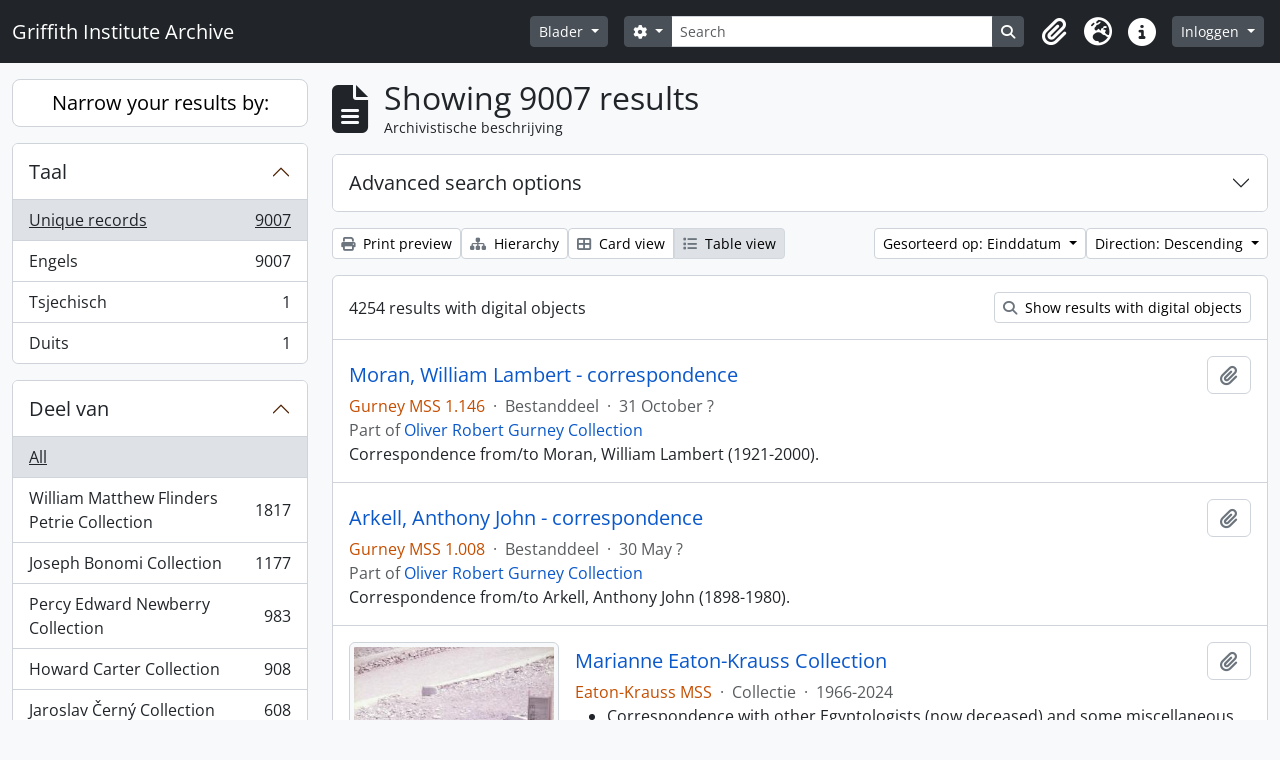

--- FILE ---
content_type: text/html; charset=utf-8
request_url: https://archive.griffith.ox.ac.uk/index.php/informationobject/browse?view=table&sf_culture=nl&sort=endDate&sortDir=desc&topLod=0
body_size: 24426
content:
<!DOCTYPE html>
<html lang="nl"
      dir="ltr"
      media="screen">
  <head>
        <script nonce=a59045d4fb71ca58b5373817143affd7 async src="https://www.googletagmanager.com/gtag/js?id="></script>
    <script nonce=a59045d4fb71ca58b5373817143affd7>
    window.dataLayer = window.dataLayer || [];
    function gtag(){dataLayer.push(arguments);}
    gtag('js', new Date());
        gtag('config', '');
    </script>
    <meta charset="utf-8">
    <meta name="viewport" content="width=device-width, initial-scale=1">
    <title>Information object browse - Griffith Institute Archive</title>
                      <link rel="shortcut icon" href="/favicon.ico">
    <script defer src="/dist/js/vendor.bundle.0f9010a8851c963bf1c1.js"></script><script defer src="/dist/js/arDominionB5Plugin.bundle.f35dfa6a8681aaac95aa.js"></script><link href="/dist/css/arDominionB5Plugin.bundle.a287608095b6ba1a60b5.css" rel="stylesheet">
      </head>
  <body class="d-flex flex-column min-vh-100 informationobject browse show-edit-tooltips">
        <div class="visually-hidden-focusable p-3 border-bottom">
  <a class="btn btn-sm btn-secondary" href="#main-column">
    Skip to main content  </a>
</div>




  <style nonce=a59045d4fb71ca58b5373817143affd7>
    #top-bar {
      background-color: #212529 !important;
    }
  </style>
<header id="top-bar" class="navbar navbar-expand-lg navbar-dark d-print-none" role="navigation" aria-label="Main navigation">
  <div class="container-fluid">
          <a class="navbar-brand d-flex flex-wrap flex-lg-nowrap align-items-center py-0 me-0" href="/index.php/" title="home" rel="home">
                                                    <span class="text-wrap my-1 me-3">Griffith Institute Archive</span>
              </a>
        <button class="navbar-toggler atom-btn-secondary my-2 me-1 px-1" type="button" data-bs-toggle="collapse" data-bs-target="#navbar-content" aria-controls="navbar-content" aria-expanded="false">
      <i 
        class="fas fa-2x fa-fw fa-bars" 
        data-bs-toggle="tooltip"
        data-bs-placement="bottom"
        title="Toggle navigation"
        aria-hidden="true">
      </i>
      <span class="visually-hidden">Toggle navigation</span>
    </button>
    <div class="collapse navbar-collapse flex-wrap justify-content-end me-1" id="navbar-content">
      <div class="d-flex flex-wrap flex-lg-nowrap flex-grow-1">
        <div class="dropdown my-2 me-3">
  <button class="btn btn-sm atom-btn-secondary dropdown-toggle" type="button" id="browse-menu" data-bs-toggle="dropdown" aria-expanded="false">
    Blader  </button>
  <ul class="dropdown-menu mt-2" aria-labelledby="browse-menu">
    <li>
      <h6 class="dropdown-header">
        Blader      </h6>
    </li>
                  <li id="node_browseInformationObjects">
          <a class="dropdown-item" href="/index.php/informationobject/browse?sf_culture=en&amp;levels=223&amp;topLod=0&amp;limit=30&amp;sort=identifier" title="archivistische beschrijving">archivistische beschrijving</a>        </li>
                        <li id="node_browseActors">
          <a class="dropdown-item" href="/index.php/actor/browse" title="geautoriseerd bestand">geautoriseerd bestand</a>        </li>
                        <li id="node_browsePlaces">
          <a class="dropdown-item" href="/index.php/taxonomy/index/id/42" title="Plaatsen">Plaatsen</a>        </li>
                        <li id="node_browseSubjects">
          <a class="dropdown-item" href="/index.php/taxonomy/index/id/35" title="Onderwerpen">Onderwerpen</a>        </li>
                        <li id="node_browseDigitalObjects">
          <a class="dropdown-item" href="/index.php/informationobject/browse?view=card&amp;onlyMedia=1&amp;topLod=0" title="Digitale objecten">Digitale objecten</a>        </li>
            </ul>
</div>
        <form
  id="search-box"
  class="d-flex flex-grow-1 my-2"
  role="search"
  action="/index.php/informationobject/browse">
  <h2 class="visually-hidden">zoeken</h2>
  <input type="hidden" name="topLod" value="0">
  <input type="hidden" name="sort" value="relevance">
  <div class="input-group flex-nowrap">
    <button
      id="search-box-options"
      class="btn btn-sm atom-btn-secondary dropdown-toggle"
      type="button"
      data-bs-toggle="dropdown"
      data-bs-auto-close="outside"
      aria-expanded="false">
      <i class="fas fa-cog" aria-hidden="true"></i>
      <span class="visually-hidden">Search options</span>
    </button>
    <div class="dropdown-menu mt-2" aria-labelledby="search-box-options">
            <a class="dropdown-item" href="/index.php/informationobject/browse?showAdvanced=1&topLod=0">
        Advanced search      </a>
    </div>
    <input
      id="search-box-input"
      class="form-control form-control-sm dropdown-toggle"
      type="search"
      name="query"
      autocomplete="off"
      value=""
      placeholder="Search"
      data-url="/index.php/search/autocomplete"
      data-bs-toggle="dropdown"
      aria-label="Search"
      aria-expanded="false">
    <ul id="search-box-results" class="dropdown-menu mt-2" aria-labelledby="search-box-input"></ul>
    <button class="btn btn-sm atom-btn-secondary" type="submit">
      <i class="fas fa-search" aria-hidden="true"></i>
      <span class="visually-hidden">Search in browse page</span>
    </button>
  </div>
</form>
      </div>
      <div class="d-flex flex-nowrap flex-column flex-lg-row align-items-strech align-items-lg-center">
        <ul class="navbar-nav mx-lg-2">
                    <li class="nav-item dropdown d-flex flex-column">
  <a
    class="nav-link dropdown-toggle d-flex align-items-center p-0"
    href="#"
    id="clipboard-menu"
    role="button"
    data-bs-toggle="dropdown"
    aria-expanded="false"
    data-total-count-label="records added"
    data-alert-close="Close"
    data-load-alert-message="There was an error loading the clipboard content."
    data-export-alert-message="The clipboard is empty for this entity type."
    data-export-check-url="/index.php/clipboard/exportCheck"
    data-delete-alert-message="Note: clipboard items unclipped in this page will be removed from the clipboard when the page is refreshed. You can re-select them now, or reload the page to remove them completely. Using the sort or print preview buttons will also cause a page reload - so anything currently deselected will be lost!"
                data-show-accessions="0"
    >
    <i
      class="fas fa-2x fa-fw fa-paperclip px-0 px-lg-2 py-2"
      data-bs-toggle="tooltip"
      data-bs-placement="bottom"
      data-bs-custom-class="d-none d-lg-block"
      title="Clipboard"
      aria-hidden="true">
    </i>
    <span class="d-lg-none mx-1" aria-hidden="true">
      Clipboard    </span>
    <span class="visually-hidden">
      Clipboard    </span>
  </a>
  <ul class="dropdown-menu dropdown-menu-end mb-2" aria-labelledby="clipboard-menu">
    <li>
      <h6 class="dropdown-header">
        Clipboard      </h6>
    </li>
    <li class="text-muted text-nowrap px-3 pb-2">
      <span
        id="counts-block"
        data-information-object-label="Archival description count:&nbsp;"
        data-actor-object-label="Authority record count:&nbsp;"
        data-repository-object-label="Archival institution count:&nbsp;"
                >
      </span>
    </li>
                  <li id="node_clearClipboard">
          <a class="dropdown-item" href="/index.php/" title="Clear all selections">Clear all selections</a>        </li>
                        <li id="node_goToClipboard">
          <a class="dropdown-item" href="/index.php/clipboard/view" title="Go to clipboard">Go to clipboard</a>        </li>
                        <li id="node_loadClipboard">
          <a class="dropdown-item" href="/index.php/clipboard/load" title="Load clipboard">Load clipboard</a>        </li>
                        <li id="node_saveClipboard">
          <a class="dropdown-item" href="/index.php/clipboard/save" title="Save clipboard">Save clipboard</a>        </li>
            </ul>
</li>
                      <li class="nav-item dropdown d-flex flex-column">
  <a
    class="nav-link dropdown-toggle d-flex align-items-center p-0"
    href="#"
    id="language-menu"
    role="button"
    data-bs-toggle="dropdown"
    aria-expanded="false">
    <i
      class="fas fa-2x fa-fw fa-globe-europe px-0 px-lg-2 py-2"
      data-bs-toggle="tooltip"
      data-bs-placement="bottom"
      data-bs-custom-class="d-none d-lg-block"
      title="Taal"
      aria-hidden="true">
    </i>
    <span class="d-lg-none mx-1" aria-hidden="true">
      Taal    </span>
    <span class="visually-hidden">
      Taal    </span>  
  </a>
  <ul class="dropdown-menu dropdown-menu-end mb-2" aria-labelledby="language-menu">
    <li>
      <h6 class="dropdown-header">
        Taal      </h6>
    </li>
          <li>
        <a class="dropdown-item" href="/index.php/informationobject/browse?sf_culture=en&amp;view=table&amp;sort=endDate&amp;sortDir=desc&amp;topLod=0" title="English">English</a>      </li>
          <li>
        <a class="dropdown-item" href="/index.php/informationobject/browse?sf_culture=fr&amp;view=table&amp;sort=endDate&amp;sortDir=desc&amp;topLod=0" title="Français">Français</a>      </li>
          <li>
        <a class="dropdown-item" href="/index.php/informationobject/browse?sf_culture=es&amp;view=table&amp;sort=endDate&amp;sortDir=desc&amp;topLod=0" title="Español">Español</a>      </li>
          <li>
        <a class="dropdown-item" href="/index.php/informationobject/browse?sf_culture=nl&amp;view=table&amp;sort=endDate&amp;sortDir=desc&amp;topLod=0" title="Nederlands">Nederlands</a>      </li>
          <li>
        <a class="dropdown-item" href="/index.php/informationobject/browse?sf_culture=pt&amp;view=table&amp;sort=endDate&amp;sortDir=desc&amp;topLod=0" title="Português">Português</a>      </li>
          <li>
        <a class="dropdown-item" href="/index.php/informationobject/browse?sf_culture=de&amp;view=table&amp;sort=endDate&amp;sortDir=desc&amp;topLod=0" title="Deutsch">Deutsch</a>      </li>
          <li>
        <a class="dropdown-item" href="/index.php/informationobject/browse?sf_culture=cs&amp;view=table&amp;sort=endDate&amp;sortDir=desc&amp;topLod=0" title="čeština">čeština</a>      </li>
          <li>
        <a class="dropdown-item" href="/index.php/informationobject/browse?sf_culture=ar&amp;view=table&amp;sort=endDate&amp;sortDir=desc&amp;topLod=0" title="العربية">العربية</a>      </li>
          <li>
        <a class="dropdown-item" href="/index.php/informationobject/browse?sf_culture=it&amp;view=table&amp;sort=endDate&amp;sortDir=desc&amp;topLod=0" title="Italiano">Italiano</a>      </li>
      </ul>
</li>
                    <li class="nav-item dropdown d-flex flex-column">
  <a
    class="nav-link dropdown-toggle d-flex align-items-center p-0"
    href="#"
    id="quick-links-menu"
    role="button"
    data-bs-toggle="dropdown"
    aria-expanded="false">
    <i
      class="fas fa-2x fa-fw fa-info-circle px-0 px-lg-2 py-2"
      data-bs-toggle="tooltip"
      data-bs-placement="bottom"
      data-bs-custom-class="d-none d-lg-block"
      title="Quick links"
      aria-hidden="true">
    </i>
    <span class="d-lg-none mx-1" aria-hidden="true">
      Quick links    </span> 
    <span class="visually-hidden">
      Quick links    </span>
  </a>
  <ul class="dropdown-menu dropdown-menu-end mb-2" aria-labelledby="quick-links-menu">
    <li>
      <h6 class="dropdown-header">
        Quick links      </h6>
    </li>
                  <li id="node_about">
          <a class="dropdown-item" href="/index.php/about" title="Over">Over</a>        </li>
                        <li id="node_home">
          <a class="dropdown-item" href="/index.php/" title="home">home</a>        </li>
                        <li id="node_help">
          <a class="dropdown-item" href="http://docs.accesstomemory.org/" title="Help">Help</a>        </li>
                                                      <li id="node_globalReplace">
          <a class="dropdown-item" href="/index.php/search/globalReplace" title="Global search/replace">Global search/replace</a>        </li>
                        <li id="node_privacy">
          <a class="dropdown-item" href="/index.php/privacy" title="Privacy Policy">Privacy Policy</a>        </li>
            </ul>
</li>
        </ul>
              <div class="dropdown my-2">
    <button class="btn btn-sm atom-btn-secondary dropdown-toggle" type="button" id="user-menu" data-bs-toggle="dropdown" data-bs-auto-close="outside" aria-expanded="false">
      Inloggen    </button>
    <div class="dropdown-menu dropdown-menu-lg-end mt-2" aria-labelledby="user-menu">
      <div>
        <h6 class="dropdown-header">
          Have an account?        </h6>
      </div>
      <form class="mx-3 my-2" action="/index.php/user/login" method="post">        <input type="hidden" name="_csrf_token" value="5d944fd5bab5b8305a7029071ef0a3eb" id="csrf_token" /><input type="hidden" name="next" value="https://archive.griffith.ox.ac.uk/index.php/informationobject/browse?view=table&amp;sf_culture=nl&amp;sort=endDate&amp;sortDir=desc&amp;topLod=0" id="next" />        <div class="mb-3"><label class="form-label" for="email">E-mail<span aria-hidden="true" class="text-primary ms-1" title="This field is required."><strong>*</strong></span><span class="visually-hidden">This field is required.</span></label><input type="text" name="email" class="form-control-sm form-control" id="email" /></div>        <div class="mb-3"><label class="form-label" for="password">wachtwoord<span aria-hidden="true" class="text-primary ms-1" title="This field is required."><strong>*</strong></span><span class="visually-hidden">This field is required.</span></label><input type="password" name="password" class="form-control-sm form-control" autocomplete="off" id="password" /></div>        <button class="btn btn-sm atom-btn-secondary" type="submit">
          Inloggen        </button>
      </form>
    </div>
  </div>
      </div>
    </div>
  </div>
</header>

    
<div id="wrapper" class="container-xxl pt-3 flex-grow-1">
            <div class="row">
    <div id="sidebar" class="col-md-3">
      
    <h2 class="d-grid">
      <button
        class="btn btn-lg atom-btn-white collapsed text-wrap"
        type="button"
        data-bs-toggle="collapse"
        data-bs-target="#collapse-aggregations"
        aria-expanded="false"
        aria-controls="collapse-aggregations">
        Narrow your results by:      </button>
    </h2>

    <div class="collapse" id="collapse-aggregations">

      
      

<div class="accordion mb-3">
  <div class="accordion-item aggregation">
    <h2 class="accordion-header" id="heading-languages">
      <button
        class="accordion-button collapsed"
        type="button"
        data-bs-toggle="collapse"
        data-bs-target="#collapse-languages"
        aria-expanded="false"
        aria-controls="collapse-languages">
        Taal      </button>
    </h2>
    <div
      id="collapse-languages"
      class="accordion-collapse collapse list-group list-group-flush"
      aria-labelledby="heading-languages">
      
          
              
        <a class="list-group-item list-group-item-action d-flex justify-content-between align-items-center text-break active text-decoration-underline" href="/index.php/informationobject/browse?view=table&amp;sf_culture=nl&amp;sort=endDate&amp;sortDir=desc&amp;topLod=0" title="Unique records, 9007 results9007">Unique records<span class="visually-hidden">, 9007 results</span><span aria-hidden="true" class="ms-3 text-nowrap">9007</span></a>              
        <a class="list-group-item list-group-item-action d-flex justify-content-between align-items-center text-break" href="/index.php/informationobject/browse?languages=en&amp;view=table&amp;sf_culture=nl&amp;sort=endDate&amp;sortDir=desc&amp;topLod=0" title="Engels, 9007 results9007">Engels<span class="visually-hidden">, 9007 results</span><span aria-hidden="true" class="ms-3 text-nowrap">9007</span></a>              
        <a class="list-group-item list-group-item-action d-flex justify-content-between align-items-center text-break" href="/index.php/informationobject/browse?languages=cs&amp;view=table&amp;sf_culture=nl&amp;sort=endDate&amp;sortDir=desc&amp;topLod=0" title="Tsjechisch, 1 results1">Tsjechisch<span class="visually-hidden">, 1 results</span><span aria-hidden="true" class="ms-3 text-nowrap">1</span></a>              
        <a class="list-group-item list-group-item-action d-flex justify-content-between align-items-center text-break" href="/index.php/informationobject/browse?languages=de&amp;view=table&amp;sf_culture=nl&amp;sort=endDate&amp;sortDir=desc&amp;topLod=0" title="Duits, 1 results1">Duits<span class="visually-hidden">, 1 results</span><span aria-hidden="true" class="ms-3 text-nowrap">1</span></a>          </div>
  </div>
</div>

      

<div class="accordion mb-3">
  <div class="accordion-item aggregation">
    <h2 class="accordion-header" id="heading-collection">
      <button
        class="accordion-button collapsed"
        type="button"
        data-bs-toggle="collapse"
        data-bs-target="#collapse-collection"
        aria-expanded="false"
        aria-controls="collapse-collection">
        Deel van      </button>
    </h2>
    <div
      id="collapse-collection"
      class="accordion-collapse collapse list-group list-group-flush"
      aria-labelledby="heading-collection">
      
              <a class="list-group-item list-group-item-action d-flex justify-content-between align-items-center active text-decoration-underline" href="/index.php/informationobject/browse?view=table&amp;sf_culture=nl&amp;sort=endDate&amp;sortDir=desc&amp;topLod=0" title="All">All</a>          
              
        <a class="list-group-item list-group-item-action d-flex justify-content-between align-items-center text-break" href="/index.php/informationobject/browse?collection=10089&amp;view=table&amp;sf_culture=nl&amp;sort=endDate&amp;sortDir=desc&amp;topLod=0" title="William Matthew Flinders Petrie Collection, 1817 results1817">William Matthew Flinders Petrie Collection<span class="visually-hidden">, 1817 results</span><span aria-hidden="true" class="ms-3 text-nowrap">1817</span></a>              
        <a class="list-group-item list-group-item-action d-flex justify-content-between align-items-center text-break" href="/index.php/informationobject/browse?collection=16624&amp;view=table&amp;sf_culture=nl&amp;sort=endDate&amp;sortDir=desc&amp;topLod=0" title="Joseph Bonomi Collection, 1177 results1177">Joseph Bonomi Collection<span class="visually-hidden">, 1177 results</span><span aria-hidden="true" class="ms-3 text-nowrap">1177</span></a>              
        <a class="list-group-item list-group-item-action d-flex justify-content-between align-items-center text-break" href="/index.php/informationobject/browse?collection=14474&amp;view=table&amp;sf_culture=nl&amp;sort=endDate&amp;sortDir=desc&amp;topLod=0" title="Percy Edward Newberry Collection, 983 results983">Percy Edward Newberry Collection<span class="visually-hidden">, 983 results</span><span aria-hidden="true" class="ms-3 text-nowrap">983</span></a>              
        <a class="list-group-item list-group-item-action d-flex justify-content-between align-items-center text-break" href="/index.php/informationobject/browse?collection=9756&amp;view=table&amp;sf_culture=nl&amp;sort=endDate&amp;sortDir=desc&amp;topLod=0" title="Howard Carter Collection, 908 results908">Howard Carter Collection<span class="visually-hidden">, 908 results</span><span aria-hidden="true" class="ms-3 text-nowrap">908</span></a>              
        <a class="list-group-item list-group-item-action d-flex justify-content-between align-items-center text-break" href="/index.php/informationobject/browse?collection=9722&amp;view=table&amp;sf_culture=nl&amp;sort=endDate&amp;sortDir=desc&amp;topLod=0" title="Jaroslav Černý Collection, 608 results608">Jaroslav Černý Collection<span class="visually-hidden">, 608 results</span><span aria-hidden="true" class="ms-3 text-nowrap">608</span></a>              
        <a class="list-group-item list-group-item-action d-flex justify-content-between align-items-center text-break" href="/index.php/informationobject/browse?collection=403&amp;view=table&amp;sf_culture=nl&amp;sort=endDate&amp;sortDir=desc&amp;topLod=0" title="Francis Llewellyn Griffith Collection, 491 results491">Francis Llewellyn Griffith Collection<span class="visually-hidden">, 491 results</span><span aria-hidden="true" class="ms-3 text-nowrap">491</span></a>              
        <a class="list-group-item list-group-item-action d-flex justify-content-between align-items-center text-break" href="/index.php/informationobject/browse?collection=9733&amp;view=table&amp;sf_culture=nl&amp;sort=endDate&amp;sortDir=desc&amp;topLod=0" title="Myrtle Florence Broome Collection, 435 results435">Myrtle Florence Broome Collection<span class="visually-hidden">, 435 results</span><span aria-hidden="true" class="ms-3 text-nowrap">435</span></a>              
        <a class="list-group-item list-group-item-action d-flex justify-content-between align-items-center text-break" href="/index.php/informationobject/browse?collection=10021&amp;view=table&amp;sf_culture=nl&amp;sort=endDate&amp;sortDir=desc&amp;topLod=0" title="George Alexander Hoskins Collection, 394 results394">George Alexander Hoskins Collection<span class="visually-hidden">, 394 results</span><span aria-hidden="true" class="ms-3 text-nowrap">394</span></a>              
        <a class="list-group-item list-group-item-action d-flex justify-content-between align-items-center text-break" href="/index.php/informationobject/browse?collection=10144&amp;view=table&amp;sf_culture=nl&amp;sort=endDate&amp;sortDir=desc&amp;topLod=0" title="Tutankhamun Archive, 313 results313">Tutankhamun Archive<span class="visually-hidden">, 313 results</span><span aria-hidden="true" class="ms-3 text-nowrap">313</span></a>              
        <a class="list-group-item list-group-item-action d-flex justify-content-between align-items-center text-break" href="/index.php/informationobject/browse?collection=9997&amp;view=table&amp;sf_culture=nl&amp;sort=endDate&amp;sortDir=desc&amp;topLod=0" title="Oliver Robert Gurney Collection, 297 results297">Oliver Robert Gurney Collection<span class="visually-hidden">, 297 results</span><span aria-hidden="true" class="ms-3 text-nowrap">297</span></a>          </div>
  </div>
</div>

      
      

<div class="accordion mb-3">
  <div class="accordion-item aggregation">
    <h2 class="accordion-header" id="heading-creators">
      <button
        class="accordion-button collapsed"
        type="button"
        data-bs-toggle="collapse"
        data-bs-target="#collapse-creators"
        aria-expanded="false"
        aria-controls="collapse-creators">
        Archiefvormer      </button>
    </h2>
    <div
      id="collapse-creators"
      class="accordion-collapse collapse list-group list-group-flush"
      aria-labelledby="heading-creators">
      
              <a class="list-group-item list-group-item-action d-flex justify-content-between align-items-center active text-decoration-underline" href="/index.php/informationobject/browse?view=table&amp;sf_culture=nl&amp;sort=endDate&amp;sortDir=desc&amp;topLod=0" title="All">All</a>          
              
        <a class="list-group-item list-group-item-action d-flex justify-content-between align-items-center text-break" href="/index.php/informationobject/browse?creators=1760&amp;view=table&amp;sf_culture=nl&amp;sort=endDate&amp;sortDir=desc&amp;topLod=0" title="Carter, Howard, 70 results70">Carter, Howard<span class="visually-hidden">, 70 results</span><span aria-hidden="true" class="ms-3 text-nowrap">70</span></a>              
        <a class="list-group-item list-group-item-action d-flex justify-content-between align-items-center text-break" href="/index.php/informationobject/browse?creators=9744&amp;view=table&amp;sf_culture=nl&amp;sort=endDate&amp;sortDir=desc&amp;topLod=0" title="Burton, Harry, 39 results39">Burton, Harry<span class="visually-hidden">, 39 results</span><span aria-hidden="true" class="ms-3 text-nowrap">39</span></a>              
        <a class="list-group-item list-group-item-action d-flex justify-content-between align-items-center text-break" href="/index.php/informationobject/browse?creators=393&amp;view=table&amp;sf_culture=nl&amp;sort=endDate&amp;sortDir=desc&amp;topLod=0" title="Gardiner, (Sir) Alan Henderson, 14 results14">Gardiner, (Sir) Alan Henderson<span class="visually-hidden">, 14 results</span><span aria-hidden="true" class="ms-3 text-nowrap">14</span></a>              
        <a class="list-group-item list-group-item-action d-flex justify-content-between align-items-center text-break" href="/index.php/informationobject/browse?creators=85318&amp;view=table&amp;sf_culture=nl&amp;sort=endDate&amp;sortDir=desc&amp;topLod=0" title="Hall, Lindsley Foote, 14 results14">Hall, Lindsley Foote<span class="visually-hidden">, 14 results</span><span aria-hidden="true" class="ms-3 text-nowrap">14</span></a>              
        <a class="list-group-item list-group-item-action d-flex justify-content-between align-items-center text-break" href="/index.php/informationobject/browse?creators=85319&amp;view=table&amp;sf_culture=nl&amp;sort=endDate&amp;sortDir=desc&amp;topLod=0" title="Hauser, Walter, 14 results14">Hauser, Walter<span class="visually-hidden">, 14 results</span><span aria-hidden="true" class="ms-3 text-nowrap">14</span></a>              
        <a class="list-group-item list-group-item-action d-flex justify-content-between align-items-center text-break" href="/index.php/informationobject/browse?creators=9752&amp;view=table&amp;sf_culture=nl&amp;sort=endDate&amp;sortDir=desc&amp;topLod=0" title="Calverley, Amice Mary, 13 results13">Calverley, Amice Mary<span class="visually-hidden">, 13 results</span><span aria-hidden="true" class="ms-3 text-nowrap">13</span></a>              
        <a class="list-group-item list-group-item-action d-flex justify-content-between align-items-center text-break" href="/index.php/informationobject/browse?creators=10048&amp;view=table&amp;sf_culture=nl&amp;sort=endDate&amp;sortDir=desc&amp;topLod=0" title="Mace, Arthur Cruttenden, 11 results11">Mace, Arthur Cruttenden<span class="visually-hidden">, 11 results</span><span aria-hidden="true" class="ms-3 text-nowrap">11</span></a>              
        <a class="list-group-item list-group-item-action d-flex justify-content-between align-items-center text-break" href="/index.php/informationobject/browse?creators=10044&amp;view=table&amp;sf_culture=nl&amp;sort=endDate&amp;sortDir=desc&amp;topLod=0" title="Lucas, Alfred, 10 results10">Lucas, Alfred<span class="visually-hidden">, 10 results</span><span aria-hidden="true" class="ms-3 text-nowrap">10</span></a>              
        <a class="list-group-item list-group-item-action d-flex justify-content-between align-items-center text-break" href="/index.php/informationobject/browse?creators=17647&amp;view=table&amp;sf_culture=nl&amp;sort=endDate&amp;sortDir=desc&amp;topLod=0" title="Davies, Anna (Nina) Macpherson, 8 results8">Davies, Anna (Nina) Macpherson<span class="visually-hidden">, 8 results</span><span aria-hidden="true" class="ms-3 text-nowrap">8</span></a>              
        <a class="list-group-item list-group-item-action d-flex justify-content-between align-items-center text-break" href="/index.php/informationobject/browse?creators=91152&amp;view=table&amp;sf_culture=nl&amp;sort=endDate&amp;sortDir=desc&amp;topLod=0" title="Fleming, Elizabeth, 6 results6">Fleming, Elizabeth<span class="visually-hidden">, 6 results</span><span aria-hidden="true" class="ms-3 text-nowrap">6</span></a>          </div>
  </div>
</div>

        
        
      

<div class="accordion mb-3">
  <div class="accordion-item aggregation">
    <h2 class="accordion-header" id="heading-subjects">
      <button
        class="accordion-button collapsed"
        type="button"
        data-bs-toggle="collapse"
        data-bs-target="#collapse-subjects"
        aria-expanded="false"
        aria-controls="collapse-subjects">
        Onderwerp      </button>
    </h2>
    <div
      id="collapse-subjects"
      class="accordion-collapse collapse list-group list-group-flush"
      aria-labelledby="heading-subjects">
      
              <a class="list-group-item list-group-item-action d-flex justify-content-between align-items-center active text-decoration-underline" href="/index.php/informationobject/browse?view=table&amp;sf_culture=nl&amp;sort=endDate&amp;sortDir=desc&amp;topLod=0" title="All">All</a>          
              
        <a class="list-group-item list-group-item-action d-flex justify-content-between align-items-center text-break" href="/index.php/informationobject/browse?subjects=9568&amp;view=table&amp;sf_culture=nl&amp;sort=endDate&amp;sortDir=desc&amp;topLod=0" title="Scarabs and Seals (Percy Newberry Collection), 74 results74">Scarabs and Seals (Percy Newberry Collection)<span class="visually-hidden">, 74 results</span><span aria-hidden="true" class="ms-3 text-nowrap">74</span></a>              
        <a class="list-group-item list-group-item-action d-flex justify-content-between align-items-center text-break" href="/index.php/informationobject/browse?subjects=9535&amp;view=table&amp;sf_culture=nl&amp;sort=endDate&amp;sortDir=desc&amp;topLod=0" title="Flora and Fauna (Percy Newberry Collection), 28 results28">Flora and Fauna (Percy Newberry Collection)<span class="visually-hidden">, 28 results</span><span aria-hidden="true" class="ms-3 text-nowrap">28</span></a>              
        <a class="list-group-item list-group-item-action d-flex justify-content-between align-items-center text-break" href="/index.php/informationobject/browse?subjects=9498&amp;view=table&amp;sf_culture=nl&amp;sort=endDate&amp;sortDir=desc&amp;topLod=0" title="Predynastic Egypt (Percy Newberry Collection), 25 results25">Predynastic Egypt (Percy Newberry Collection)<span class="visually-hidden">, 25 results</span><span aria-hidden="true" class="ms-3 text-nowrap">25</span></a>              
        <a class="list-group-item list-group-item-action d-flex justify-content-between align-items-center text-break" href="/index.php/informationobject/browse?subjects=9646&amp;view=table&amp;sf_culture=nl&amp;sort=endDate&amp;sortDir=desc&amp;topLod=0" title="Nome Ensigns (Percy Newberry Collection), 23 results23">Nome Ensigns (Percy Newberry Collection)<span class="visually-hidden">, 23 results</span><span aria-hidden="true" class="ms-3 text-nowrap">23</span></a>          </div>
  </div>
</div>

        
      

<div class="accordion mb-3">
  <div class="accordion-item aggregation">
    <h2 class="accordion-header" id="heading-levels">
      <button
        class="accordion-button collapsed"
        type="button"
        data-bs-toggle="collapse"
        data-bs-target="#collapse-levels"
        aria-expanded="false"
        aria-controls="collapse-levels">
        Beschrijvingsniveau      </button>
    </h2>
    <div
      id="collapse-levels"
      class="accordion-collapse collapse list-group list-group-flush"
      aria-labelledby="heading-levels">
      
              <a class="list-group-item list-group-item-action d-flex justify-content-between align-items-center active text-decoration-underline" href="/index.php/informationobject/browse?view=table&amp;sf_culture=nl&amp;sort=endDate&amp;sortDir=desc&amp;topLod=0" title="All">All</a>          
              
        <a class="list-group-item list-group-item-action d-flex justify-content-between align-items-center text-break" href="/index.php/informationobject/browse?levels=227&amp;view=table&amp;sf_culture=nl&amp;sort=endDate&amp;sortDir=desc&amp;topLod=0" title="Stuk, 6098 results6098">Stuk<span class="visually-hidden">, 6098 results</span><span aria-hidden="true" class="ms-3 text-nowrap">6098</span></a>              
        <a class="list-group-item list-group-item-action d-flex justify-content-between align-items-center text-break" href="/index.php/informationobject/browse?levels=226&amp;view=table&amp;sf_culture=nl&amp;sort=endDate&amp;sortDir=desc&amp;topLod=0" title="Bestanddeel, 2306 results2306">Bestanddeel<span class="visually-hidden">, 2306 results</span><span aria-hidden="true" class="ms-3 text-nowrap">2306</span></a>              
        <a class="list-group-item list-group-item-action d-flex justify-content-between align-items-center text-break" href="/index.php/informationobject/browse?levels=224&amp;view=table&amp;sf_culture=nl&amp;sort=endDate&amp;sortDir=desc&amp;topLod=0" title="Reeks, 220 results220">Reeks<span class="visually-hidden">, 220 results</span><span aria-hidden="true" class="ms-3 text-nowrap">220</span></a>              
        <a class="list-group-item list-group-item-action d-flex justify-content-between align-items-center text-break" href="/index.php/informationobject/browse?levels=285&amp;view=table&amp;sf_culture=nl&amp;sort=endDate&amp;sortDir=desc&amp;topLod=0" title="Deel, 175 results175">Deel<span class="visually-hidden">, 175 results</span><span aria-hidden="true" class="ms-3 text-nowrap">175</span></a>              
        <a class="list-group-item list-group-item-action d-flex justify-content-between align-items-center text-break" href="/index.php/informationobject/browse?levels=223&amp;view=table&amp;sf_culture=nl&amp;sort=endDate&amp;sortDir=desc&amp;topLod=0" title="Collectie, 169 results169">Collectie<span class="visually-hidden">, 169 results</span><span aria-hidden="true" class="ms-3 text-nowrap">169</span></a>              
        <a class="list-group-item list-group-item-action d-flex justify-content-between align-items-center text-break" href="/index.php/informationobject/browse?levels=16703&amp;view=table&amp;sf_culture=nl&amp;sort=endDate&amp;sortDir=desc&amp;topLod=0" title="Object, 22 results22">Object<span class="visually-hidden">, 22 results</span><span aria-hidden="true" class="ms-3 text-nowrap">22</span></a>              
        <a class="list-group-item list-group-item-action d-flex justify-content-between align-items-center text-break" href="/index.php/informationobject/browse?levels=225&amp;view=table&amp;sf_culture=nl&amp;sort=endDate&amp;sortDir=desc&amp;topLod=0" title="Deelreeks, 12 results12">Deelreeks<span class="visually-hidden">, 12 results</span><span aria-hidden="true" class="ms-3 text-nowrap">12</span></a>          </div>
  </div>
</div>

      

<div class="accordion mb-3">
  <div class="accordion-item aggregation">
    <h2 class="accordion-header" id="heading-mediatypes">
      <button
        class="accordion-button collapsed"
        type="button"
        data-bs-toggle="collapse"
        data-bs-target="#collapse-mediatypes"
        aria-expanded="false"
        aria-controls="collapse-mediatypes">
        mediatype      </button>
    </h2>
    <div
      id="collapse-mediatypes"
      class="accordion-collapse collapse list-group list-group-flush"
      aria-labelledby="heading-mediatypes">
      
              <a class="list-group-item list-group-item-action d-flex justify-content-between align-items-center active text-decoration-underline" href="/index.php/informationobject/browse?view=table&amp;sf_culture=nl&amp;sort=endDate&amp;sortDir=desc&amp;topLod=0" title="All">All</a>          
              
        <a class="list-group-item list-group-item-action d-flex justify-content-between align-items-center text-break" href="/index.php/informationobject/browse?mediatypes=136&amp;view=table&amp;sf_culture=nl&amp;sort=endDate&amp;sortDir=desc&amp;topLod=0" title="Afbeelding, 3682 results3682">Afbeelding<span class="visually-hidden">, 3682 results</span><span aria-hidden="true" class="ms-3 text-nowrap">3682</span></a>              
        <a class="list-group-item list-group-item-action d-flex justify-content-between align-items-center text-break" href="/index.php/informationobject/browse?mediatypes=137&amp;view=table&amp;sf_culture=nl&amp;sort=endDate&amp;sortDir=desc&amp;topLod=0" title="Tekst, 572 results572">Tekst<span class="visually-hidden">, 572 results</span><span aria-hidden="true" class="ms-3 text-nowrap">572</span></a>          </div>
  </div>
</div>

    </div>

      </div>
    <div id="main-column" role="main" class="col-md-9">
        
  <div class="multiline-header d-flex align-items-center mb-3">
    <i class="fas fa-3x fa-file-alt me-3" aria-hidden="true"></i>
    <div class="d-flex flex-column">
      <h1 class="mb-0" aria-describedby="heading-label">
                  Showing 9007 results              </h1>
      <span class="small" id="heading-label">
        Archivistische beschrijving      </span>
    </div>
  </div>
        <div class="d-flex flex-wrap gap-2">
    
                                    </div>

      
  <div class="accordion mb-3 adv-search" role="search">
  <div class="accordion-item">
    <h2 class="accordion-header" id="heading-adv-search">
      <button class="accordion-button collapsed" type="button" data-bs-toggle="collapse" data-bs-target="#collapse-adv-search" aria-expanded="false" aria-controls="collapse-adv-search" data-cy="advanced-search-toggle">
        Advanced search options      </button>
    </h2>
    <div id="collapse-adv-search" class="accordion-collapse collapse" aria-labelledby="heading-adv-search">
      <div class="accordion-body">
        <form name="advanced-search-form" method="get" action="/index.php/informationobject/browse">
                      <input type="hidden" name="view" value="table"/>
                      <input type="hidden" name="sort" value="endDate"/>
          
          <h5>Find results with:</h5>

          <div class="criteria mb-4">

            
              
            
            
            <div class="criterion row align-items-center">

              <div class="col-xl-auto mb-3 adv-search-boolean">
                <select class="form-select" name="so0">
                  <option value="and">and</option>
                  <option value="or">or</option>
                  <option value="not">not</option>
                </select>
              </div>

              <div class="col-xl-auto flex-grow-1 mb-3">
                <input class="form-control" type="text" aria-label="zoeken" placeholder="zoeken" name="sq0">
              </div>

              <div class="col-xl-auto mb-3 text-center">
                <span class="form-text">in</span>
              </div>

              <div class="col-xl-auto mb-3">
                <select class="form-select" name="sf0">
                                      <option value="">
                      Any field                    </option>
                                      <option value="title">
                      Titel                    </option>
                                      <option value="archivalHistory">
                      Geschiedenis van het archief                    </option>
                                      <option value="scopeAndContent">
                      Bereik en inhoud                    </option>
                                      <option value="extentAndMedium">
                      Omvang en medium                    </option>
                                      <option value="subject">
                      Onderwerp trefwoord                    </option>
                                      <option value="name">
                      Naam ontsluitingsterm                    </option>
                                      <option value="place">
                      Geografische trefwoorden                    </option>
                                      <option value="genre">
                      Genre access points                    </option>
                                      <option value="identifier">
                      Bestandsidentificatie                     </option>
                                      <option value="referenceCode">
                      referentie code                    </option>
                                      <option value="digitalObjectTranscript">
                      Digital object text                    </option>
                                      <option value="creator">
                      Archiefvormer                    </option>
                                      <option value="findingAidTranscript">
                      Finding aid text                    </option>
                                      <option value="allExceptFindingAidTranscript">
                      Any field except finding aid text                    </option>
                                  </select>
              </div>

              <div class="col-xl-auto mb-3">
                <a href="#" class="d-none d-xl-block delete-criterion" aria-label="Delete criterion">
                  <i aria-hidden="true" class="fas fa-times text-muted"></i>
                </a>
                <a href="#" class="d-xl-none delete-criterion btn btn-outline-danger w-100 mb-3">
                  Delete criterion                </a>
              </div>

            </div>

            <div class="add-new-criteria mb-3">
              <a id="add-criterion-dropdown-menu" class="btn atom-btn-white dropdown-toggle" href="#" role="button" data-bs-toggle="dropdown" aria-expanded="false">Add new criteria</a>
              <ul class="dropdown-menu mt-2" aria-labelledby="add-criterion-dropdown-menu">
                <li><a class="dropdown-item" href="#" id="add-criterion-and">And</a></li>
                <li><a class="dropdown-item" href="#" id="add-criterion-or">Or</a></li>
                <li><a class="dropdown-item" href="#" id="add-criterion-not">Not</a></li>
              </ul>
            </div>

          </div>

          <h5>Limit results to:</h5>

          <div class="criteria mb-4">

            
            <div class="mb-3"><label class="form-label" for="collection">Top-level description</label><select name="collection" class="form-autocomplete form-control" id="collection">

</select><input class="list" type="hidden" value="/index.php/informationobject/autocomplete?parent=1&filterDrafts=1"></div>
          </div>

          <h5>Filter results by:</h5>

          <div class="criteria mb-4">

            <div class="row">

              
              <div class="col-md-4">
                <div class="mb-3"><label class="form-label" for="levels">Beschrijvingsniveau</label><select name="levels" class="form-select" id="levels">
<option value="" selected="selected"></option>
<option value="221">Archief</option>
<option value="226">Bestanddeel</option>
<option value="223">Collectie</option>
<option value="285">Deel</option>
<option value="222">Deelarchief</option>
<option value="225">Deelreeks</option>
<option value="139520">File</option>
<option value="138539">item</option>
<option value="138734">item</option>
<option value="139204">item</option>
<option value="139504">Stuk</option>
<option value="16703">Object</option>
<option value="224">Reeks</option>
<option value="139594">Series</option>
<option value="227">Stuk</option>
</select></div>              </div>
              

              <div class="col-md-4">
                <div class="mb-3"><label class="form-label" for="onlyMedia">Digitaal object available</label><select name="onlyMedia" class="form-select" id="onlyMedia">
<option value="" selected="selected"></option>
<option value="1">Yes</option>
<option value="0">Nee</option>
</select></div>              </div>

                              <div class="col-md-4">
                  <div class="mb-3"><label class="form-label" for="findingAidStatus">Finding aid</label><select name="findingAidStatus" class="form-select" id="findingAidStatus">
<option value="" selected="selected"></option>
<option value="yes">Yes</option>
<option value="no">Nee</option>
<option value="generated">Generated</option>
<option value="uploaded">ingelezen</option>
</select></div>                </div>
              
            </div>

            <div class="row">

                              <div class="col-md-6">
                  <div class="mb-3"><label class="form-label" for="copyrightStatus">Copyright status</label><select name="copyrightStatus" class="form-select" id="copyrightStatus">
<option value="" selected="selected"></option>
<option value="337">Publiek domein</option>
<option value="336">Under copyright</option>
<option value="338">Unknown</option>
</select></div>                </div>
              
                              <div class="col-md-6">
                  <div class="mb-3"><label class="form-label" for="materialType">Algemene aanduiding van het materiaal</label><select name="materialType" class="form-select" id="materialType">
<option value="" selected="selected"></option>
<option value="264">Bewegend beeld</option>
<option value="261">Bouwkundige tekening</option>
<option value="268">Geluidsopname</option>
<option value="263">Grafisch materiaal</option>
<option value="262">Kartografisch materiaal</option>
<option value="265">Multiple media</option>
<option value="266">Object</option>
<option value="267">Philatelic record</option>
<option value="269">Technische tekening</option>
<option value="270">Tekst document</option>
</select></div>                </div>
              
              <fieldset class="col-12">
                <legend class="visually-hidden">Top-level description filter</legend>
                <div class="d-grid d-sm-block">
                  <div class="form-check d-inline-block me-2">
                    <input class="form-check-input" type="radio" name="topLod" id="adv-search-top-lod-1" value="1" >
                    <label class="form-check-label" for="adv-search-top-lod-1">Top-level descriptions</label>
                  </div>
                  <div class="form-check d-inline-block">
                    <input class="form-check-input" type="radio" name="topLod" id="adv-search-top-lod-0" value="0" checked>
                    <label class="form-check-label" for="adv-search-top-lod-0">All descriptions</label>
                  </div>
                </div>
              </fieldset>

            </div>

          </div>

          <h5>Filter by date range:</h5>

          <div class="criteria row mb-2">

            <div class="col-md-4 start-date">
              <div class="mb-3"><label class="form-label" for="startDate">Begin</label><input placeholder="YYYY-MM-DD" max="9999-12-31" type="date" name="startDate" class="form-control" id="startDate" /></div>            </div>

            <div class="col-md-4 end-date">
              <div class="mb-3"><label class="form-label" for="endDate">Einde</label><input placeholder="YYYY-MM-DD" max="9999-12-31" type="date" name="endDate" class="form-control" id="endDate" /></div>            </div>

            <fieldset class="col-md-4 date-type">
              <legend class="fs-6">
                <span>Resultaten</span>
                <button
                  type="button"
                  class="btn btn-link mb-1"
                  data-bs-toggle="tooltip"
                  data-bs-placement="auto"
                  title='Use these options to specify how the date range returns results. "Exact" means that the start and end dates of descriptions returned must fall entirely within the date range entered. "Overlapping" means that any description whose start or end dates touch or overlap the target date range will be returned.'>
                  <i aria-hidden="true" class="fas fa-question-circle text-muted"></i>
                </button>
              </legend>
              <div class="d-grid d-sm-block">
                <div class="form-check d-inline-block me-2">
                  <input class="form-check-input" type="radio" name="rangeType" id="adv-search-date-range-inclusive" value="inclusive" checked>
                  <label class="form-check-label" for="adv-search-date-range-inclusive">Overlapping</label>
                </div>
                <div class="form-check d-inline-block">
                  <input class="form-check-input" type="radio" name="rangeType" id="adv-search-date-range-exact" value="exact" >
                  <label class="form-check-label" for="adv-search-date-range-exact">Exact</label>
                </div>
              </div>
            </fieldset>

          </div>

          <ul class="actions mb-1 nav gap-2 justify-content-center">
            <li><input type="button" class="btn atom-btn-outline-light reset" value="Reset"></li>
            <li><input type="submit" class="btn atom-btn-outline-light" value="zoeken"></li>
          </ul>

        </form>
      </div>
    </div>
  </div>
</div>

  
    <div class="d-flex flex-wrap gap-2 mb-3">
      <a
  class="btn btn-sm atom-btn-white"
  href="/index.php/informationobject/browse?view=table&sf_culture=nl&sort=endDate&sortDir=desc&topLod=0&media=print">
  <i class="fas fa-print me-1" aria-hidden="true"></i>
  Print preview</a>

              <a
          class="btn btn-sm atom-btn-white"
          href="/index.php/browse/hierarchy">
          <i class="fas fa-sitemap me-1" aria-hidden="true"></i>
          Hierarchy        </a>
      
      
      <div class="btn-group btn-group-sm" role="group" aria-label="View options">
  <a
    class="btn atom-btn-white text-wrap"
        href="/index.php/informationobject/browse?view=card&sf_culture=nl&sort=endDate&sortDir=desc&topLod=0">
    <i class="fas fa-th-large me-1" aria-hidden="true"></i>
    Card view  </a>
  <a
    class="btn atom-btn-white text-wrap active"
    aria-current="page"    href="/index.php/informationobject/browse?view=table&sf_culture=nl&sort=endDate&sortDir=desc&topLod=0">
    <i class="fas fa-list me-1" aria-hidden="true"></i>
    Table view  </a>
</div>

      <div class="d-flex flex-wrap gap-2 ms-auto">
        
<div class="dropdown d-inline-block">
  <button class="btn btn-sm atom-btn-white dropdown-toggle text-wrap" type="button" id="sort-button" data-bs-toggle="dropdown" aria-expanded="false">
    Gesorteerd op: Einddatum  </button>
  <ul class="dropdown-menu dropdown-menu-end mt-2" aria-labelledby="sort-button">
          <li>
        <a
          href="/index.php/informationobject/browse?sort=lastUpdated&view=table&sf_culture=nl&sortDir=desc&topLod=0"
          class="dropdown-item">
          Date modified        </a>
      </li>
          <li>
        <a
          href="/index.php/informationobject/browse?sort=alphabetic&view=table&sf_culture=nl&sortDir=desc&topLod=0"
          class="dropdown-item">
          Titel        </a>
      </li>
          <li>
        <a
          href="/index.php/informationobject/browse?sort=relevance&view=table&sf_culture=nl&sortDir=desc&topLod=0"
          class="dropdown-item">
          Relevance        </a>
      </li>
          <li>
        <a
          href="/index.php/informationobject/browse?sort=identifier&view=table&sf_culture=nl&sortDir=desc&topLod=0"
          class="dropdown-item">
          Bestandsidentificatie         </a>
      </li>
          <li>
        <a
          href="/index.php/informationobject/browse?sort=referenceCode&view=table&sf_culture=nl&sortDir=desc&topLod=0"
          class="dropdown-item">
          referentie code        </a>
      </li>
          <li>
        <a
          href="/index.php/informationobject/browse?sort=startDate&view=table&sf_culture=nl&sortDir=desc&topLod=0"
          class="dropdown-item">
          Begin datum        </a>
      </li>
          <li>
        <a
          href="/index.php/informationobject/browse?sort=endDate&view=table&sf_culture=nl&sortDir=desc&topLod=0"
          class="dropdown-item active">
          Einddatum        </a>
      </li>
      </ul>
</div>


<div class="dropdown d-inline-block">
  <button class="btn btn-sm atom-btn-white dropdown-toggle text-wrap" type="button" id="sortDir-button" data-bs-toggle="dropdown" aria-expanded="false">
    Direction: Descending  </button>
  <ul class="dropdown-menu dropdown-menu-end mt-2" aria-labelledby="sortDir-button">
          <li>
        <a
          href="/index.php/informationobject/browse?sortDir=asc&view=table&sf_culture=nl&sort=endDate&topLod=0"
          class="dropdown-item">
          Ascending        </a>
      </li>
          <li>
        <a
          href="/index.php/informationobject/browse?sortDir=desc&view=table&sf_culture=nl&sort=endDate&topLod=0"
          class="dropdown-item active">
          Descending        </a>
      </li>
      </ul>
</div>
      </div>
    </div>

          <div id="content">
                  <div class="d-grid d-sm-flex gap-2 align-items-center p-3 border-bottom">
            4254 results with digital objects                                    <a
              class="btn btn-sm atom-btn-white ms-auto text-wrap"
              href="/index.php/informationobject/browse?view=table&sf_culture=nl&sort=endDate&sortDir=desc&topLod=0&onlyMedia=1">
              <i class="fas fa-search me-1" aria-hidden="true"></i>
              Show results with digital objects            </a>
          </div>
        
              
<article class="search-result row g-0 p-3 border-bottom">
  
  <div class="col-12 d-flex flex-column gap-1">
    <div class="d-flex align-items-center gap-2">
      <a class="h5 mb-0 text-truncate" href="/index.php/gurney-1-146" title="Moran, William Lambert - correspondence">Moran, William Lambert - correspondence</a>
      <button
  class="btn atom-btn-white ms-auto active-primary clipboard d-print-none"
  data-clipboard-slug="gurney-1-146"
  data-clipboard-type="informationObject"
  data-tooltip="true"  data-title="Add to clipboard"
  data-alt-title="Remove from clipboard">
  <i class="fas fa-lg fa-paperclip" aria-hidden="true"></i>
  <span class="visually-hidden">
    Add to clipboard  </span>
</button>
    </div>

    <div class="d-flex flex-column gap-2">
      <div class="d-flex flex-column">
        <div class="d-flex flex-wrap">
                                <span class="text-primary">Gurney MSS 1.146</span>
                      
                                    <span class="text-muted mx-2"> · </span>
                        <span class="text-muted">
              Bestanddeel            </span>
                      
                                                                <span class="text-muted mx-2"> · </span>
                            <span class="text-muted">
                31 October ?              </span>
                                    
                  </div>

                  <span class="text-muted">
            Part of             <a href="/index.php/gurney-collection" title="Oliver Robert Gurney Collection">Oliver Robert Gurney Collection</a>          </span> 
              </div>

              <span class="text-block d-none">
          <p>Correspondence from/to Moran, William Lambert (1921-2000).</p>        </span>
      
          </div>
  </div>
</article>
      
<article class="search-result row g-0 p-3 border-bottom">
  
  <div class="col-12 d-flex flex-column gap-1">
    <div class="d-flex align-items-center gap-2">
      <a class="h5 mb-0 text-truncate" href="/index.php/gurney-1-008" title="Arkell, Anthony John - correspondence">Arkell, Anthony John - correspondence</a>
      <button
  class="btn atom-btn-white ms-auto active-primary clipboard d-print-none"
  data-clipboard-slug="gurney-1-008"
  data-clipboard-type="informationObject"
  data-tooltip="true"  data-title="Add to clipboard"
  data-alt-title="Remove from clipboard">
  <i class="fas fa-lg fa-paperclip" aria-hidden="true"></i>
  <span class="visually-hidden">
    Add to clipboard  </span>
</button>
    </div>

    <div class="d-flex flex-column gap-2">
      <div class="d-flex flex-column">
        <div class="d-flex flex-wrap">
                                <span class="text-primary">Gurney MSS 1.008</span>
                      
                                    <span class="text-muted mx-2"> · </span>
                        <span class="text-muted">
              Bestanddeel            </span>
                      
                                                                <span class="text-muted mx-2"> · </span>
                            <span class="text-muted">
                30 May ?              </span>
                                    
                  </div>

                  <span class="text-muted">
            Part of             <a href="/index.php/gurney-collection" title="Oliver Robert Gurney Collection">Oliver Robert Gurney Collection</a>          </span> 
              </div>

              <span class="text-block d-none">
          <p>Correspondence from/to Arkell, Anthony John (1898-1980).</p>        </span>
      
          </div>
  </div>
</article>
      
<article class="search-result row g-0 p-3 border-bottom">
          <div class="col-12 col-lg-3 pb-2 pb-lg-0 pe-lg-3">
      <a href="/index.php/eaton-krauss-collection">
        <img alt="Marianne Eaton-Krauss Collection" class="img-thumbnail" src="/uploads/r/null/0/b/c/0bc85f59de98f2bcd7c2b9bdc1e8c639accbc9d4675428d7b2d63a233fae78c6/Eaton-Krauss_MSS_photo_142.jpg" />      </a>
    </div>
  
  <div class="col-12 col-lg-9 d-flex flex-column gap-1">
    <div class="d-flex align-items-center gap-2">
      <a class="h5 mb-0 text-truncate" href="/index.php/eaton-krauss-collection" title="Marianne Eaton-Krauss Collection">Marianne Eaton-Krauss Collection</a>
      <button
  class="btn atom-btn-white ms-auto active-primary clipboard d-print-none"
  data-clipboard-slug="eaton-krauss-collection"
  data-clipboard-type="informationObject"
  data-tooltip="true"  data-title="Add to clipboard"
  data-alt-title="Remove from clipboard">
  <i class="fas fa-lg fa-paperclip" aria-hidden="true"></i>
  <span class="visually-hidden">
    Add to clipboard  </span>
</button>
    </div>

    <div class="d-flex flex-column gap-2">
      <div class="d-flex flex-column">
        <div class="d-flex flex-wrap">
                                <span class="text-primary">Eaton-Krauss MSS</span>
                      
                                    <span class="text-muted mx-2"> · </span>
                        <span class="text-muted">
              Collectie            </span>
                      
                                                                <span class="text-muted mx-2"> · </span>
                            <span class="text-muted">
                1966-2024              </span>
                                    
                  </div>

              </div>

              <span class="text-block d-none">
          <ul>
<li>Correspondence with other Egyptologists (now deceased) and some miscellaneous correspondence. Includes Eaton-Krauss's exchanges with Cyril Aldred, Martha R. Bell, Bernard V. Bothmer, Jochen Briegleb, Helmut Brunner, Ricardo A. Caminos, Henry G. Fischer, Wolfgang Helck, Barry J. Kemp, Christine Lilyquist, Jaromir Malek, Geoffrey T. Martin, William Murnane, James Romano, John Romer, and Walter Segal.</li>
<li>Notes and correspondence relating to articles and books peer-reviewed by Eaton-Krauss.</li>
<li>Recommendations for appraisals of academic posts.</li>
<li>Correspondence with Marc Gabolde between 1987 and 2023 about a research project to study the monuments associated with king Tutankhamun in the Temple of Karnak; accompanied by a chronological summary.</li>
<li>Folder with items relating to a Festschrift contribution on the el-Tôd Treasure, in press.</li>
<li>Folder with items relating to Eaton-Krauss's participation in &quot;Transcending Eternity: The Centennial Tutankhamun Conference&quot; (Luxor, 4-6 November 2022).</li>
</ul>        </span>
      
              <span class="text-muted">
          Zonder titel        </span>
          </div>
  </div>
</article>
      
<article class="search-result row g-0 p-3 border-bottom">
          <div class="col-12 col-lg-3 pb-2 pb-lg-0 pe-lg-3">
      <a href="/index.php/de-keersmaecker-5-19">
        <img alt="Additional volume [website]" class="img-thumbnail" src="/uploads/r/null/6/6/8/6681512788fa5273b741a2523b8e331883503547630e29b46a0b1ad292fd0cb4/19_Travellers_Graffiti_-_19_June_2024_website_142.jpg" />      </a>
    </div>
  
  <div class="col-12 col-lg-9 d-flex flex-column gap-1">
    <div class="d-flex align-items-center gap-2">
      <a class="h5 mb-0 text-truncate" href="/index.php/de-keersmaecker-5-19" title="Additional volume [website]">Additional volume [website]</a>
      <button
  class="btn atom-btn-white ms-auto active-primary clipboard d-print-none"
  data-clipboard-slug="de-keersmaecker-5-19"
  data-clipboard-type="informationObject"
  data-tooltip="true"  data-title="Add to clipboard"
  data-alt-title="Remove from clipboard">
  <i class="fas fa-lg fa-paperclip" aria-hidden="true"></i>
  <span class="visually-hidden">
    Add to clipboard  </span>
</button>
    </div>

    <div class="d-flex flex-column gap-2">
      <div class="d-flex flex-column">
        <div class="d-flex flex-wrap">
                                <span class="text-primary">De Keersmaecker MSS 5.19</span>
                      
                                    <span class="text-muted mx-2"> · </span>
                        <span class="text-muted">
              Stuk            </span>
                      
                                                                <span class="text-muted mx-2"> · </span>
                            <span class="text-muted">
                2024              </span>
                                    
                  </div>

                  <span class="text-muted">
            Part of             <a href="/index.php/de-keersmaecker-collection" title="The Graffiti Archive Roger O. De Keersmaecker">The Graffiti Archive Roger O. De Keersmaecker</a>          </span> 
              </div>

              <span class="text-block d-none">
          <p>Digital publication:</p>
<ul>
<li>De Keersmaecker, Roger O. (2024), <em>Travellers' graffiti from Egypt and the Sudan</em>. [London]: Blurb (OEB 334316).</li>
<li>Content of the former website www.egypt-sudan-graffiti.be [no longer active], by Roger O. de Keersmaecker (1931-2020), with a collection of articles on specific travellers or groups of graffiti, a number of reviews of the author's previous publications, and some additional information supplementing the published volumes. This is supplemented with reprints of <em>ASTENE Bulletin</em> 77 (2018), p. 14 [review; see De Keersmaecker MSS 7.2 and 7.2A]; 82 (2020), p. 4-7 [obituary], and <em>G/Geschiedenis</em> 2020 (3), p. 64 [transfer of the archive to the Griffith Institute, University of Oxford].</li>
<li>Most of the graffiti date to the nineteenth century.</li>
</ul>        </span>
      
          </div>
  </div>
</article>
      
<article class="search-result row g-0 p-3 border-bottom">
  
  <div class="col-12 d-flex flex-column gap-1">
    <div class="d-flex align-items-center gap-2">
      <a class="h5 mb-0 text-truncate" href="/index.php/tutankhamun-archive-iii-51-3-7" title="Royal Mail Yearbook 2022: &quot;Tutankhamun&quot;">Royal Mail Yearbook 2022: &quot;Tutankhamun&quot;</a>
      <button
  class="btn atom-btn-white ms-auto active-primary clipboard d-print-none"
  data-clipboard-slug="tutankhamun-archive-iii-51-3-7"
  data-clipboard-type="informationObject"
  data-tooltip="true"  data-title="Add to clipboard"
  data-alt-title="Remove from clipboard">
  <i class="fas fa-lg fa-paperclip" aria-hidden="true"></i>
  <span class="visually-hidden">
    Add to clipboard  </span>
</button>
    </div>

    <div class="d-flex flex-column gap-2">
      <div class="d-flex flex-column">
        <div class="d-flex flex-wrap">
                                <span class="text-primary">TAA iii.51.3.7</span>
                      
                                    <span class="text-muted mx-2"> · </span>
                        <span class="text-muted">
              Stuk            </span>
                      
                                                                <span class="text-muted mx-2"> · </span>
                            <span class="text-muted">
                2022              </span>
                                    
                  </div>

                  <span class="text-muted">
            Part of             <a href="/index.php/tutankhamun-archive" title="Tutankhamun Archive">Tutankhamun Archive</a>          </span> 
              </div>

              <span class="text-block d-none">
          <ul>
<li>Royal Mail Yearbook 2022</li>
<li>Anonymous (ed.) 2022. <em>A postcard from..: Royal Mail special stamps 2022</em>. Royal Mail Yearbook 39. London: Royal Mail Group Ltd. ISBN: 9780946165773. 24.4 x 25.7 cm; 64 p., [117] figs [ills (mostly colour)] (OEB 307243).</li>
<li>The publication contains every stamp and miniature sheet issued by Royal Mail in 2022, with a chapter devoted to every Special Stamp issue. An expert in their field has written each dedicated chapter for each stamp issue. The subjects include The Rolling Stones, Her Majesty The Queen’s Platinum Jubilee and the discovery of Tutankhamun’s Tomb.</li>
<li>Contains the chapter 'Tutankhamun' and discusses the extraordinary period during which Tutankhamun lived, the significance of his burial and its site in the Valley of the Kings.</li>
<li>Also contains the Special Stamp Issue 'Tutankhamun', produced by Royal Mail in collaboration with the Griffith Institute, to mark the centenary of the discovery of Tutankhamun's tomb.</li>
<li>The main set of eight colour stamps, each featuring an object from Tutankhamun's tomb, images supplied by Araldo De Luca.</li>
<li>Mini stamp sheet of four stamps featuring black and white photographs, including three Harry Burton photographs supplied by the Griffith Institute.</li>
</ul>        </span>
      
              <span class="text-muted">
          Zonder titel        </span>
          </div>
  </div>
</article>
      
<article class="search-result row g-0 p-3 border-bottom">
  
  <div class="col-12 d-flex flex-column gap-1">
    <div class="d-flex align-items-center gap-2">
      <a class="h5 mb-0 text-truncate" href="/index.php/tutankhamun-archive-iii-51-3-8" title="Newspaper cutting: Royal Mail &quot;Tutankhamun&quot;">Newspaper cutting: Royal Mail &quot;Tutankhamun&quot;</a>
      <button
  class="btn atom-btn-white ms-auto active-primary clipboard d-print-none"
  data-clipboard-slug="tutankhamun-archive-iii-51-3-8"
  data-clipboard-type="informationObject"
  data-tooltip="true"  data-title="Add to clipboard"
  data-alt-title="Remove from clipboard">
  <i class="fas fa-lg fa-paperclip" aria-hidden="true"></i>
  <span class="visually-hidden">
    Add to clipboard  </span>
</button>
    </div>

    <div class="d-flex flex-column gap-2">
      <div class="d-flex flex-column">
        <div class="d-flex flex-wrap">
                                <span class="text-primary">TAA iii.51.3.8</span>
                      
                                    <span class="text-muted mx-2"> · </span>
                        <span class="text-muted">
              Stuk            </span>
                      
                                                                <span class="text-muted mx-2"> · </span>
                            <span class="text-muted">
                2022              </span>
                                    
                  </div>

                  <span class="text-muted">
            Part of             <a href="/index.php/tutankhamun-archive" title="Tutankhamun Archive">Tutankhamun Archive</a>          </span> 
              </div>

              <span class="text-block d-none">
          <p>Newspaper cutting, 'King Tut the 1st', the brief article features one stamp (mask) from the Special Stamp Issue 'Tutankhamun', produced by Royal Mail in collaboration with the Griffith Institute, to mark the centenary of the discovery of Tutankhamun's tomb, issued on 24 November 2022.</p>        </span>
      
              <span class="text-muted">
          Zonder titel        </span>
          </div>
  </div>
</article>
      
<article class="search-result row g-0 p-3 border-bottom">
  
  <div class="col-12 d-flex flex-column gap-1">
    <div class="d-flex align-items-center gap-2">
      <a class="h5 mb-0 text-truncate" href="/index.php/tutankhamun-archive-iii-51-5" title="Film 'Tutankhamon: l'ultima mostra'">Film 'Tutankhamon: l'ultima mostra'</a>
      <button
  class="btn atom-btn-white ms-auto active-primary clipboard d-print-none"
  data-clipboard-slug="tutankhamun-archive-iii-51-5"
  data-clipboard-type="informationObject"
  data-tooltip="true"  data-title="Add to clipboard"
  data-alt-title="Remove from clipboard">
  <i class="fas fa-lg fa-paperclip" aria-hidden="true"></i>
  <span class="visually-hidden">
    Add to clipboard  </span>
</button>
    </div>

    <div class="d-flex flex-column gap-2">
      <div class="d-flex flex-column">
        <div class="d-flex flex-wrap">
                                <span class="text-primary">TAA iii.51.5</span>
                      
                                    <span class="text-muted mx-2"> · </span>
                        <span class="text-muted">
              Stuk            </span>
                      
                                                                <span class="text-muted mx-2"> · </span>
                            <span class="text-muted">
                2022              </span>
                                    
                  </div>

                  <span class="text-muted">
            Part of             <a href="/index.php/tutankhamun-archive" title="Tutankhamun Archive">Tutankhamun Archive</a>          </span> 
              </div>

              <span class="text-block d-none">
          <p>DVD copy of 'Tutankhamon: l'ultima mostra' (2022), a documentary on the discovery of Tutankhamun's tomb in 1922 and the preparations for the travelling Tutankhamun exhibition launched in Los Angeles in 2019. The film was released to mark the centenary of the discovery.</p>        </span>
      
          </div>
  </div>
</article>
      
<article class="search-result row g-0 p-3 border-bottom">
  
  <div class="col-12 d-flex flex-column gap-1">
    <div class="d-flex align-items-center gap-2">
      <a class="h5 mb-0 text-truncate" href="/index.php/tutankhamun-archive-iii-52" title="Replicas of objects from Tutankhamun's tomb">Replicas of objects from Tutankhamun's tomb</a>
      <button
  class="btn atom-btn-white ms-auto active-primary clipboard d-print-none"
  data-clipboard-slug="tutankhamun-archive-iii-52"
  data-clipboard-type="informationObject"
  data-tooltip="true"  data-title="Add to clipboard"
  data-alt-title="Remove from clipboard">
  <i class="fas fa-lg fa-paperclip" aria-hidden="true"></i>
  <span class="visually-hidden">
    Add to clipboard  </span>
</button>
    </div>

    <div class="d-flex flex-column gap-2">
      <div class="d-flex flex-column">
        <div class="d-flex flex-wrap">
                                <span class="text-primary">TAA iii.52</span>
                      
                                    <span class="text-muted mx-2"> · </span>
                        <span class="text-muted">
              Bestanddeel            </span>
                      
                                                                <span class="text-muted mx-2"> · </span>
                            <span class="text-muted">
                2022              </span>
                                    
                  </div>

                  <span class="text-muted">
            Part of             <a href="/index.php/tutankhamun-archive" title="Tutankhamun Archive">Tutankhamun Archive</a>          </span> 
              </div>

              <span class="text-block d-none">
          <p>Replicas of objects found in the tomb of Tutankhamun.</p>        </span>
      
          </div>
  </div>
</article>
      
<article class="search-result row g-0 p-3 border-bottom">
  
  <div class="col-12 d-flex flex-column gap-1">
    <div class="d-flex align-items-center gap-2">
      <a class="h5 mb-0 text-truncate" href="/index.php/tutankhamun-archive-iii-51" title="Centenary of the discovery of Tutankhamun's tomb in 2022">Centenary of the discovery of Tutankhamun's tomb in 2022</a>
      <button
  class="btn atom-btn-white ms-auto active-primary clipboard d-print-none"
  data-clipboard-slug="tutankhamun-archive-iii-51"
  data-clipboard-type="informationObject"
  data-tooltip="true"  data-title="Add to clipboard"
  data-alt-title="Remove from clipboard">
  <i class="fas fa-lg fa-paperclip" aria-hidden="true"></i>
  <span class="visually-hidden">
    Add to clipboard  </span>
</button>
    </div>

    <div class="d-flex flex-column gap-2">
      <div class="d-flex flex-column">
        <div class="d-flex flex-wrap">
                                <span class="text-primary">TAA iii.51</span>
                      
                                    <span class="text-muted mx-2"> · </span>
                        <span class="text-muted">
              Bestanddeel            </span>
                      
                                                                <span class="text-muted mx-2"> · </span>
                            <span class="text-muted">
                2022              </span>
                                    
                  </div>

                  <span class="text-muted">
            Part of             <a href="/index.php/tutankhamun-archive" title="Tutankhamun Archive">Tutankhamun Archive</a>          </span> 
              </div>

              <span class="text-block d-none">
                  </span>
      
          </div>
  </div>
</article>
      
<article class="search-result row g-0 p-3 border-bottom">
  
  <div class="col-12 d-flex flex-column gap-1">
    <div class="d-flex align-items-center gap-2">
      <a class="h5 mb-0 text-truncate" href="/index.php/tutankhamun-archive-iii-51-1" title="Calendar">Calendar</a>
      <button
  class="btn atom-btn-white ms-auto active-primary clipboard d-print-none"
  data-clipboard-slug="tutankhamun-archive-iii-51-1"
  data-clipboard-type="informationObject"
  data-tooltip="true"  data-title="Add to clipboard"
  data-alt-title="Remove from clipboard">
  <i class="fas fa-lg fa-paperclip" aria-hidden="true"></i>
  <span class="visually-hidden">
    Add to clipboard  </span>
</button>
    </div>

    <div class="d-flex flex-column gap-2">
      <div class="d-flex flex-column">
        <div class="d-flex flex-wrap">
                                <span class="text-primary">TAA iii.51.1</span>
                      
                                    <span class="text-muted mx-2"> · </span>
                        <span class="text-muted">
              Stuk            </span>
                      
                                                                <span class="text-muted mx-2"> · </span>
                            <span class="text-muted">
                2022              </span>
                                    
                  </div>

                  <span class="text-muted">
            Part of             <a href="/index.php/tutankhamun-archive" title="Tutankhamun Archive">Tutankhamun Archive</a>          </span> 
              </div>

              <span class="text-block d-none">
          <p>Printed twelve-month calendar, each month featuring a different colourised Harry Burton photograph.</p>
<ul>
<li>Burton images supplied by the Griffith Institute.</li>
<li>Two copies.</li>
</ul>        </span>
      
              <span class="text-muted">
          Zonder titel        </span>
          </div>
  </div>
</article>
      
<article class="search-result row g-0 p-3 border-bottom">
  
  <div class="col-12 d-flex flex-column gap-1">
    <div class="d-flex align-items-center gap-2">
      <a class="h5 mb-0 text-truncate" href="/index.php/tutankhamun-archive-iii-51-3" title="Royal Mail, Special Stamp collection: &quot;Tutankhamun&quot;">Royal Mail, Special Stamp collection: &quot;Tutankhamun&quot;</a>
      <button
  class="btn atom-btn-white ms-auto active-primary clipboard d-print-none"
  data-clipboard-slug="tutankhamun-archive-iii-51-3"
  data-clipboard-type="informationObject"
  data-tooltip="true"  data-title="Add to clipboard"
  data-alt-title="Remove from clipboard">
  <i class="fas fa-lg fa-paperclip" aria-hidden="true"></i>
  <span class="visually-hidden">
    Add to clipboard  </span>
</button>
    </div>

    <div class="d-flex flex-column gap-2">
      <div class="d-flex flex-column">
        <div class="d-flex flex-wrap">
                                <span class="text-primary">TAA iii.51.3</span>
                      
                                    <span class="text-muted mx-2"> · </span>
                        <span class="text-muted">
              Deel            </span>
                      
                                                                <span class="text-muted mx-2"> · </span>
                            <span class="text-muted">
                2022              </span>
                                    
                  </div>

                  <span class="text-muted">
            Part of             <a href="/index.php/tutankhamun-archive" title="Tutankhamun Archive">Tutankhamun Archive</a>          </span> 
              </div>

              <span class="text-block d-none">
          <p>Special Stamp Issue 'Tutankhamun', produced by Royal Mail in collaboration with the Griffith Institute, to mark the centenary of the discovery of Tutankhamun's tomb. Royal Mail Group Ltd commissioned the Griffith Institute to act as consultants supplying all the text and required images for all the Special Stamp products.</p>
<ul>
<li>See <a href="https://shop.royalmail.com/special-stamp-issues/tutankhamun">https://shop.royalmail.com/special-stamp-issues/tutankhamun</a> (accessed 19-06-2023).</li>
<li>A set of twelve stamps comprising:
<ul>
<li>The main set of eight colour stamps, each featuring an object from Tutankhamun's tomb. Araldo De Luca supplied these images.</li>
<li>Mini-set of four stamps featuring black and white photographs, including three Harry Burton photographs supplied by the Griffith Institute.</li>
</ul></li>
<li>Complete set of products:
<ul>
<li>First Day Cover issued on 24 November 2022</li>
<li>Presentation Pack</li>
<li>Prestige Stamp Book</li>
<li>Unmounted stamps</li>
<li>Coin cover (£5.00)</li>
<li>Postcard pack</li>
<li>Royal Mail Yearbook 2022</li>
<li>Newspaper cutting, noting the stamp issue, November 2022</li>
</ul></li>
</ul>        </span>
      
              <span class="text-muted">
          Zonder titel        </span>
          </div>
  </div>
</article>
      
<article class="search-result row g-0 p-3 border-bottom">
  
  <div class="col-12 d-flex flex-column gap-1">
    <div class="d-flex align-items-center gap-2">
      <a class="h5 mb-0 text-truncate" href="/index.php/tutankhamun-archive-iii-51-3-1" title="First Day Covers, Royal Mail: &quot;Tutankhamun&quot;">First Day Covers, Royal Mail: &quot;Tutankhamun&quot;</a>
      <button
  class="btn atom-btn-white ms-auto active-primary clipboard d-print-none"
  data-clipboard-slug="tutankhamun-archive-iii-51-3-1"
  data-clipboard-type="informationObject"
  data-tooltip="true"  data-title="Add to clipboard"
  data-alt-title="Remove from clipboard">
  <i class="fas fa-lg fa-paperclip" aria-hidden="true"></i>
  <span class="visually-hidden">
    Add to clipboard  </span>
</button>
    </div>

    <div class="d-flex flex-column gap-2">
      <div class="d-flex flex-column">
        <div class="d-flex flex-wrap">
                                <span class="text-primary">TAA iii.51.3.1.1-4</span>
                      
                                    <span class="text-muted mx-2"> · </span>
                        <span class="text-muted">
              Deel            </span>
                      
                                                                <span class="text-muted mx-2"> · </span>
                            <span class="text-muted">
                2022              </span>
                                    
                  </div>

                  <span class="text-muted">
            Part of             <a href="/index.php/tutankhamun-archive" title="Tutankhamun Archive">Tutankhamun Archive</a>          </span> 
              </div>

              <span class="text-block d-none">
          <p>Four First Day Covers, all issued on 24 November 2022, part of the Special Stamp Issue 'Tutankhamun', produced by Royal Mail in collaboration with the Griffith Institute, to mark the centenary of the discovery of Tutankhamun's tomb. The insert is the same for all four items, and the card's text briefly describes the tomb's discovery.</p>
<ul>
<li>See <a href="https://shop.royalmail.com/special-stamp-issues/tutankhamun">https://shop.royalmail.com/special-stamp-issues/tutankhamun</a> (accessed 19-06-2023, the first-day covers are no longer available).</li>
<li><strong>TAA iii.51.3.1.1</strong>
<ul>
<li>First Day Cover for the main set of eight colour stamps, each featuring an object from Tutankhamun's tomb, images supplied by Araldo De Luca, hand-stamped with Tutankhamun's cartouches, comprises one envelope with eight stamps affixed containing one insert with text and images</li>
</ul></li>
<li><strong>TAA iii.51.3.1.2</strong>
<ul>
<li>First Day Cover for the main set of eight colour stamps, each featuring an object from Tutankhamun's tomb, images supplied by Araldo De Luca, hand-stamped with one of the Theban necropolis seal impressions, comprises one envelope with eight stamps affixed containing one insert with text and images</li>
</ul></li>
<li><strong>TAA iii.51.3.1.3</strong>
<ul>
<li>First Day Cover for the  mini-set of four stamps featuring black and white photographs, including three Harry Burton photographs supplied by the Griffith Institute, hand-stamped with Tutankhamun's cartouches, comprises one envelope with mini stamp sheet of four stamps affixed containing one insert with text and images</li>
</ul></li>
<li><strong>TAA iii.51.3.1.4</strong>
<ul>
<li>First Day Cover for the  mini-set of four stamps featuring black and white photographs, including three Harry Burton photographs supplied by the Griffith Institute, with one of the Theban necropolis seal impressions, comprises one envelope with mini stamp sheet of four stamps affixed containing one insert with text and images</li>
</ul></li>
</ul>        </span>
      
              <span class="text-muted">
          Zonder titel        </span>
          </div>
  </div>
</article>
      
<article class="search-result row g-0 p-3 border-bottom">
  
  <div class="col-12 d-flex flex-column gap-1">
    <div class="d-flex align-items-center gap-2">
      <a class="h5 mb-0 text-truncate" href="/index.php/tutankhamun-archive-iii-51-3-2" title="Presentation Pack, Royal Mail: &quot;Tutankhamun&quot;">Presentation Pack, Royal Mail: &quot;Tutankhamun&quot;</a>
      <button
  class="btn atom-btn-white ms-auto active-primary clipboard d-print-none"
  data-clipboard-slug="tutankhamun-archive-iii-51-3-2"
  data-clipboard-type="informationObject"
  data-tooltip="true"  data-title="Add to clipboard"
  data-alt-title="Remove from clipboard">
  <i class="fas fa-lg fa-paperclip" aria-hidden="true"></i>
  <span class="visually-hidden">
    Add to clipboard  </span>
</button>
    </div>

    <div class="d-flex flex-column gap-2">
      <div class="d-flex flex-column">
        <div class="d-flex flex-wrap">
                                <span class="text-primary">TAA iii.51.3.2</span>
                      
                                    <span class="text-muted mx-2"> · </span>
                        <span class="text-muted">
              Stuk            </span>
                      
                                                                <span class="text-muted mx-2"> · </span>
                            <span class="text-muted">
                2022              </span>
                                    
                  </div>

                  <span class="text-muted">
            Part of             <a href="/index.php/tutankhamun-archive" title="Tutankhamun Archive">Tutankhamun Archive</a>          </span> 
              </div>

              <span class="text-block d-none">
          <p>Presentation Pack, issued on 24 November 2022, part of the Special Stamp Issue 'Tutankhamun', produced by Royal Mail in collaboration with the Griffith Institute, to mark the centenary of the discovery of Tutankhamun's tomb.</p>
<ul>
<li>See <a href="https://shop.royalmail.com/special-stamp-issues/tutankhamun/tutankhamun-presentation-pack">https://shop.royalmail.com/special-stamp-issues/tutankhamun/tutankhamun-presentation-pack</a> (accessed 19-06-2023).</li>
<li>An illustrated fold-out carrier card, 'Tutankhamun', with the main set of eight colour stamps, each featuring an object from Tutankhamun's tomb, images supplied by Araldo De Luca. Carrier card with text on the tomb's discovery on one side and a commentary for each of the objects featured in the main set of stamps on the other</li>
<li>Carrier card with the mini-set of four stamps 'Discovering Tutankhamun's Tomb', featuring black and white photographs, including three Harry Burton photographs supplied by the Griffith Institute, Carrier card text on the recording and conservation of the tomb's objects by Howard Carter and the excavation team.</li>
</ul>        </span>
      
              <span class="text-muted">
          Zonder titel        </span>
          </div>
  </div>
</article>
      
<article class="search-result row g-0 p-3 border-bottom">
  
  <div class="col-12 d-flex flex-column gap-1">
    <div class="d-flex align-items-center gap-2">
      <a class="h5 mb-0 text-truncate" href="/index.php/tutankhamun-archive-iii-51-3-3" title="Prestige Stamp Book, Royal Mail: &quot;Tutankhamun&quot;">Prestige Stamp Book, Royal Mail: &quot;Tutankhamun&quot;</a>
      <button
  class="btn atom-btn-white ms-auto active-primary clipboard d-print-none"
  data-clipboard-slug="tutankhamun-archive-iii-51-3-3"
  data-clipboard-type="informationObject"
  data-tooltip="true"  data-title="Add to clipboard"
  data-alt-title="Remove from clipboard">
  <i class="fas fa-lg fa-paperclip" aria-hidden="true"></i>
  <span class="visually-hidden">
    Add to clipboard  </span>
</button>
    </div>

    <div class="d-flex flex-column gap-2">
      <div class="d-flex flex-column">
        <div class="d-flex flex-wrap">
                                <span class="text-primary">TAA iii.51.3.3.1-2</span>
                      
                                    <span class="text-muted mx-2"> · </span>
                        <span class="text-muted">
              Stuk            </span>
                      
                                                                <span class="text-muted mx-2"> · </span>
                            <span class="text-muted">
                2022              </span>
                                    
                  </div>

                  <span class="text-muted">
            Part of             <a href="/index.php/tutankhamun-archive" title="Tutankhamun Archive">Tutankhamun Archive</a>          </span> 
              </div>

              <span class="text-block d-none">
          <p>Two copies of the Prestige Stamp Book, 'Tutankhamun: Finding a Pharaoh', issued on 12 December 2022 as part of the Special Stamp Issue 'Tutankhamun', produced by Royal Mail in collaboration with the Griffith Institute, to mark the centenary of the discovery of Tutankhamun's tomb.</p>
<ul>
<li>See <a href="https://shop.royalmail.com/special-stamp-issues/tutankhamun/tutankhamun-prestige-stamp-book">https://shop.royalmail.com/special-stamp-issues/tutankhamun/tutankhamun-prestige-stamp-book</a> (accessed 19-06-2023).</li>
<li>14 pages, the text on each page discusses a different topic concerning the tomb's discovery, clearance and recording.</li>
<li>Features three stamp panes containing all twelve Tutankhamun stamps. The book also includes a pane of definitive stamps that is unique to the issue.</li>
<li>The two copies are identical.</li>
</ul>        </span>
      
              <span class="text-muted">
          Zonder titel        </span>
          </div>
  </div>
</article>
      
<article class="search-result row g-0 p-3 border-bottom">
  
  <div class="col-12 d-flex flex-column gap-1">
    <div class="d-flex align-items-center gap-2">
      <a class="h5 mb-0 text-truncate" href="/index.php/martin-collection" title="Geoffrey Thorndike Martin Collection">Geoffrey Thorndike Martin Collection</a>
      <button
  class="btn atom-btn-white ms-auto active-primary clipboard d-print-none"
  data-clipboard-slug="martin-collection"
  data-clipboard-type="informationObject"
  data-tooltip="true"  data-title="Add to clipboard"
  data-alt-title="Remove from clipboard">
  <i class="fas fa-lg fa-paperclip" aria-hidden="true"></i>
  <span class="visually-hidden">
    Add to clipboard  </span>
</button>
    </div>

    <div class="d-flex flex-column gap-2">
      <div class="d-flex flex-column">
        <div class="d-flex flex-wrap">
                                <span class="text-primary">Martin MSS</span>
                      
                                    <span class="text-muted mx-2"> · </span>
                        <span class="text-muted">
              Collectie            </span>
                      
                                                                <span class="text-muted mx-2"> · </span>
                            <span class="text-muted">
                1966-2022              </span>
                                    
                  </div>

              </div>

              <span class="text-block d-none">
          <p>Complete working papers, including notebooks, notes, card indexes, drawings of scenes and inscriptions, plans, slides, photographs, and correspondence.</p>
<p><strong>Research papers</strong><br/>Includes relevant notes, concordances, photocopies, letters, emails, negatives, photographs, and small-scale tracings.</p>
<ul>
<li>Scarabs and seals.</li>
<li>Brooklyn Museum scarabs and seals.</li>
<li>New Kingdom reliefs.</li>
<li>Valley of the Kings.</li>
<li>El-Lisht.</li>
<li>Tutankhamun shabtis.</li>
<li>Amarna Royal Tomb/Necropolis.</li>
<li>Research for articles.</li>
<li>Photographs, letters and newspaper cuttings.</li>
<li>Miscellaneous papers.</li>
<li>Three photograph albums.</li>
</ul>
<p><strong>Slides</strong><br/>10,000+ slides, the majority created by Martin, 1960s onwards. They include archaeological sites in Egypt, reliefs and objects, rephotographed publication illustrations, and commercially-produced slides.</p>
<p><strong>Framed watercolour</strong><br/>Watercolour painting, perhaps by Annie Quibell. The upper part of an angel is probably inspired by (or copied from) one of the paintings in the Monastery of Apa Jeremias at Saqqara.</p>
<p><strong>KV57: tomb of Horemheb, Valley of the Kings</strong><br/>Includes research papers, a small box of photographs, and Martin's epigraphic drawings of Horemheb's sarcophagus.</p>
<p><strong>Original epigraphic drawings and scanned reductions of originals</strong></p>
<ul>
<li>Epigraphic drawings of loose Memphite blocks used for Vols. I and II of Martin's <em>Corpus of Memphite Blocks</em>. Vol. I, published. Vol. II, in preparation (info. August 2022).</li>
<li>Reduced line drawings of reliefs from published Memphite New Kingdom tombs, including the tomb of Horemheb and possibly the tomb of Maya.</li>
<li>Drawings without labels, not yet identified—some Amarna.</li>
</ul>
<p><strong>Large photographs</strong><br/>Includes the Step Pyramid complex and Unas Causeway, some taken from the summit of the Step Pyramid, or perhaps aerial photographs. Some show tomb reliefs.</p>
<p><strong>Miscellaneous</strong></p>
<ul>
<li>PhD dissertation, G. T. Martin (two bound volumes on scarabs and seals. The second volume has been published. The first volume is not published).</li>
<li>Brooklyn Museum manuscript (bound unpublished manuscript for scarabs and seals in the Brooklyn Museum).</li>
<li>Three photograph albums (photographs of sites, buildings and street scenes mostly in and around Cairo in 1942. The albums were given or bequeathed to Martin).</li>
<li>Manuscript (&quot;The Memphite Tomb of Horemheb. A Palaeography (Catalogue of Signs)&quot;. Unfinished).</li>
<li>Photocopied line drawings (these are probably duplicates of a published set of line drawings from a known New Kingdom Memphite tomb or are from Vol. I of Martin's <em>Corpus of New Kingdom Memphite Blocks</em>).</li>
<li>Three bound volumes (miscellaneous postcards, photographs, etc.).</li>
<li>Amarna Royal Tomb Project (selected material, copies of graffiti, ostraca, etc., represents a small section of the information gathered by the team when Martin was Field Director).</li>
<li>Memphite New Kingdom Prosopography (card index with the names and other details of known tomb owners and other officials mentioned in reliefs, paintings, statuary, etc., in or from around the Memphite cemeteries).</li>
<li>Photographs, newspaper cuttings, letters etc. (including a letter from Lord Mountbatten of Burma, also newspaper cuttings from international papers, primarily referring to the discoveries of Horemheb and Maya and the relationship of these officials to Tutankhamun).</li>
</ul>        </span>
      
              <span class="text-muted">
          Zonder titel        </span>
          </div>
  </div>
</article>
      
<article class="search-result row g-0 p-3 border-bottom">
  
  <div class="col-12 d-flex flex-column gap-1">
    <div class="d-flex align-items-center gap-2">
      <a class="h5 mb-0 text-truncate" href="/index.php/tutankhamun-archive-iii-51-2" title="&quot;Transcending Eternity: The Centennial Tutankhamun Conference&quot;: memorabilia and GI participation">&quot;Transcending Eternity: The Centennial Tutankhamun Conference&quot;: memorabilia and GI participation</a>
      <button
  class="btn atom-btn-white ms-auto active-primary clipboard d-print-none"
  data-clipboard-slug="tutankhamun-archive-iii-51-2"
  data-clipboard-type="informationObject"
  data-tooltip="true"  data-title="Add to clipboard"
  data-alt-title="Remove from clipboard">
  <i class="fas fa-lg fa-paperclip" aria-hidden="true"></i>
  <span class="visually-hidden">
    Add to clipboard  </span>
</button>
    </div>

    <div class="d-flex flex-column gap-2">
      <div class="d-flex flex-column">
        <div class="d-flex flex-wrap">
                                <span class="text-primary">TAA iii.51.2</span>
                      
                                    <span class="text-muted mx-2"> · </span>
                        <span class="text-muted">
              Bestanddeel            </span>
                      
                                                                <span class="text-muted mx-2"> · </span>
                            <span class="text-muted">
                2022              </span>
                                    
                  </div>

                  <span class="text-muted">
            Part of             <a href="/index.php/tutankhamun-archive" title="Tutankhamun Archive">Tutankhamun Archive</a>          </span> 
              </div>

              <span class="text-block d-none">
          <p>Material relating to the &quot;Transcending Eternity: The Centennial Tutankhamun Conference&quot;, held in Luxor, Egypt, between 4-6 November 2022.</p>
<ol>
<li>Booklet with information on schedule and speakers.</li>
<li>Menu of the Gala Dinner at the Luxor Temple on 4 November 2022.</li>
<li>Printout of lecture (and slides) given by Francisco Bosch-Puche on behalf of the Griffith Institute on 5 November 2022.</li>
<li>Printout of article by Francisco Bosch-Puche and Elizabeth Fleming for the proceedings of the conference (version June 2023).</li>
</ol>        </span>
      
              <span class="text-muted">
          Zonder titel        </span>
          </div>
  </div>
</article>
      
<article class="search-result row g-0 p-3 border-bottom">
  
  <div class="col-12 d-flex flex-column gap-1">
    <div class="d-flex align-items-center gap-2">
      <a class="h5 mb-0 text-truncate" href="/index.php/tutankhamun-archive-iii-51-3-4" title="Stamps, Royal Mail: &quot;Tutankhamun&quot;">Stamps, Royal Mail: &quot;Tutankhamun&quot;</a>
      <button
  class="btn atom-btn-white ms-auto active-primary clipboard d-print-none"
  data-clipboard-slug="tutankhamun-archive-iii-51-3-4"
  data-clipboard-type="informationObject"
  data-tooltip="true"  data-title="Add to clipboard"
  data-alt-title="Remove from clipboard">
  <i class="fas fa-lg fa-paperclip" aria-hidden="true"></i>
  <span class="visually-hidden">
    Add to clipboard  </span>
</button>
    </div>

    <div class="d-flex flex-column gap-2">
      <div class="d-flex flex-column">
        <div class="d-flex flex-wrap">
                                <span class="text-primary">TAA iii.51.3.4.1-4</span>
                      
                                    <span class="text-muted mx-2"> · </span>
                        <span class="text-muted">
              Stuk            </span>
                      
                                                                <span class="text-muted mx-2"> · </span>
                            <span class="text-muted">
                2022              </span>
                                    
                  </div>

                  <span class="text-muted">
            Part of             <a href="/index.php/tutankhamun-archive" title="Tutankhamun Archive">Tutankhamun Archive</a>          </span> 
              </div>

              <span class="text-block d-none">
          <p>Unmounted stamps from the Special Stamp Issue 'Tutankhamun', produced by Royal Mail in collaboration with the Griffith Institute, to mark the centenary of the discovery of Tutankhamun's tomb. Royal Mail Group Ltd commissioned the Griffith Institute to act as consultants supplying all the text and required images for all the Special Stamp products.</p>
<ul>
<li>
<p><strong>TAA iii.53.3.4.1-2</strong></p>
<ul>
<li>Two copies of the set of eight colour stamps.</li>
<li>Main set of eight colour stamps, each featuring an object from Tutankhamun's tomb. Araldo De Luca supplied these images.</li>
<li>See <a href="https://shop.royalmail.com/special-stamp-issues/tutankhamun/tutankhamun-stamp-set">https://shop.royalmail.com/special-stamp-issues/tutankhamun/tutankhamun-stamp-set</a> (accessed 19-06-2023).</li>
</ul>
</li>
<li>
<p><strong>TAA iii.53.3.4.3-4</strong></p>
<ul>
<li>Two copies of the mini-stamp set of four stamps, 'Discovering Tutankhamun's Tomb'.</li>
<li>Mini-set of four stamps featuring black and white photographs, including three Harry Burton photographs supplied by the Griffith Institute.</li>
<li><a href="https://shop.royalmail.com/special-stamp-issues/tutankhamun/tutankhamun-miniature-sheet">https://shop.royalmail.com/special-stamp-issues/tutankhamun/tutankhamun-miniature-sheet</a> (accessed 19-06-2023).</li>
</ul>
</li>
</ul>        </span>
      
              <span class="text-muted">
          Zonder titel        </span>
          </div>
  </div>
</article>
      
<article class="search-result row g-0 p-3 border-bottom">
  
  <div class="col-12 d-flex flex-column gap-1">
    <div class="d-flex align-items-center gap-2">
      <a class="h5 mb-0 text-truncate" href="/index.php/tutankhamun-archive-iii-51-3-6" title="Postcards, Royal Mail: &quot;Tutankhamun&quot;">Postcards, Royal Mail: &quot;Tutankhamun&quot;</a>
      <button
  class="btn atom-btn-white ms-auto active-primary clipboard d-print-none"
  data-clipboard-slug="tutankhamun-archive-iii-51-3-6"
  data-clipboard-type="informationObject"
  data-tooltip="true"  data-title="Add to clipboard"
  data-alt-title="Remove from clipboard">
  <i class="fas fa-lg fa-paperclip" aria-hidden="true"></i>
  <span class="visually-hidden">
    Add to clipboard  </span>
</button>
    </div>

    <div class="d-flex flex-column gap-2">
      <div class="d-flex flex-column">
        <div class="d-flex flex-wrap">
                                <span class="text-primary">TAA iii.51.3.6.1-2</span>
                      
                                    <span class="text-muted mx-2"> · </span>
                        <span class="text-muted">
              Stuk            </span>
                      
                                                                <span class="text-muted mx-2"> · </span>
                            <span class="text-muted">
                2022              </span>
                                    
                  </div>

                  <span class="text-muted">
            Part of             <a href="/index.php/tutankhamun-archive" title="Tutankhamun Archive">Tutankhamun Archive</a>          </span> 
              </div>

              <span class="text-block d-none">
          <p>Two identical sets of thirteen postcards featuring reproductions of all twelve Special Stamps (the mini-sheet stamps are represented twice, once as the complete mini-sheet design of four stamps as well as individually), all issued on 24 November 2022, part of the Special Stamp Issue 'Tutankhamun', produced by Royal Mail in collaboration with the Griffith Institute, to mark the centenary of the discovery of Tutankhamun's tomb.</p>
<ul>
<li>See <a href="https://shop.royalmail.com/special-stamp-issues/tutankhamun/tutankhamun-postcards">https://shop.royalmail.com/special-stamp-issues/tutankhamun/tutankhamun-postcards</a> (accessed 19-06-2023).</li>
<li>The postcards feature:
<ul>
<li>The main set of eight colour stamps, each featuring an object from Tutankhamun's tomb, images supplied by Araldo De Luca.</li>
<li>Mini-set of four stamps featuring black and white photographs, including three Harry Burton photographs supplied by the Griffith Institute.</li>
</ul></li>
</ul>        </span>
      
              <span class="text-muted">
          Zonder titel        </span>
          </div>
  </div>
</article>
      
<article class="search-result row g-0 p-3 border-bottom">
  
  <div class="col-12 d-flex flex-column gap-1">
    <div class="d-flex align-items-center gap-2">
      <a class="h5 mb-0 text-truncate" href="/index.php/tutankhamun-archive-iii-51-3-9" title="Royal Mail booklet PDF printout: Royal Mail &quot;Tutankhamun&quot;">Royal Mail booklet PDF printout: Royal Mail &quot;Tutankhamun&quot;</a>
      <button
  class="btn atom-btn-white ms-auto active-primary clipboard d-print-none"
  data-clipboard-slug="tutankhamun-archive-iii-51-3-9"
  data-clipboard-type="informationObject"
  data-tooltip="true"  data-title="Add to clipboard"
  data-alt-title="Remove from clipboard">
  <i class="fas fa-lg fa-paperclip" aria-hidden="true"></i>
  <span class="visually-hidden">
    Add to clipboard  </span>
</button>
    </div>

    <div class="d-flex flex-column gap-2">
      <div class="d-flex flex-column">
        <div class="d-flex flex-wrap">
                                <span class="text-primary">TAA iii.51.3.9</span>
                      
                                    <span class="text-muted mx-2"> · </span>
                        <span class="text-muted">
              Stuk            </span>
                      
                                                                <span class="text-muted mx-2"> · </span>
                            <span class="text-muted">
                2022              </span>
                                    
                  </div>

                  <span class="text-muted">
            Part of             <a href="/index.php/tutankhamun-archive" title="Tutankhamun Archive">Tutankhamun Archive</a>          </span> 
              </div>

              <span class="text-block d-none">
          <p>Booklet PDF, 5 double-sided pages, printed from the Royal Mail website, advertising products from the Special Stamp Issue 'Tutankhamun', produced by Royal Mail in collaboration with the Griffith Institute, to mark the centenary of the discovery of Tutankhamun's tomb, issued on 24 November 2022.</p>        </span>
      
              <span class="text-muted">
          Zonder titel        </span>
          </div>
  </div>
</article>
      
<article class="search-result row g-0 p-3 border-bottom">
  
  <div class="col-12 d-flex flex-column gap-1">
    <div class="d-flex align-items-center gap-2">
      <a class="h5 mb-0 text-truncate" href="/index.php/tutankhamun-archive-iii-51-4" title="'Tutankhamun: Excavating the Archive' exhibition, Weston Library, 2022–2023: related material">'Tutankhamun: Excavating the Archive' exhibition, Weston Library, 2022–2023: related material</a>
      <button
  class="btn atom-btn-white ms-auto active-primary clipboard d-print-none"
  data-clipboard-slug="tutankhamun-archive-iii-51-4"
  data-clipboard-type="informationObject"
  data-tooltip="true"  data-title="Add to clipboard"
  data-alt-title="Remove from clipboard">
  <i class="fas fa-lg fa-paperclip" aria-hidden="true"></i>
  <span class="visually-hidden">
    Add to clipboard  </span>
</button>
    </div>

    <div class="d-flex flex-column gap-2">
      <div class="d-flex flex-column">
        <div class="d-flex flex-wrap">
                                <span class="text-primary">TAA iii.51.4</span>
                      
                                    <span class="text-muted mx-2"> · </span>
                        <span class="text-muted">
              Bestanddeel            </span>
                      
                                                                <span class="text-muted mx-2"> · </span>
                            <span class="text-muted">
                2022              </span>
                                    
                  </div>

                  <span class="text-muted">
            Part of             <a href="/index.php/tutankhamun-archive" title="Tutankhamun Archive">Tutankhamun Archive</a>          </span> 
              </div>

              <span class="text-block d-none">
          <ul>
<li>'Tutankhamun: Excavating the Archive' exhibition at the Weston Library, Oxford, 13 April 2022 – 5 February 2023.</li>
<li>Featuring material from the Tutankhamun Archive and other collections in the Griffith Institute.</li>
<li>Posters, flyers, display materials, merchandising products, ephemera, and other memorabilia.
<ol>
<li>Textile poster.</li>
<li>Five text panels ('Introduction', 'Timeline', 'Griffith Institute', 'Curators’ Audio Highlights', 'Howard Carter portrait'), both textile and board.</li>
<li>Caption texts for all sixteen showcases.</li>
<li>Three textile banners.</li>
<li>Image facsimiles, both original size and enlargements.</li>
<li>QR codes for the audio guide.</li>
<li>Reduced copy of Carter’s portrait.</li>
<li>Replica of wreath placed on the forehead of the king’s outer coffin, made by The Garden of Oxford (Covered Market) and used in a ceremony held on 4 November 2022, where it was laid down by Ahdaf Soueif.</li>
<li>Materials used in a 'Touch Tour' for the Blind and Partially Sighted / Visually Impaired on 13 October 2022.</li>
<li>Free standing showcase cover design.</li>
<li>Folder/package of posters, flyers, and other memorabilia and ephemera.</li>
<li>Selection of merchandising products: bag, fridge magnets, postcards, book mark, and notebook.</li>
<li>Two large size (A0) posters.</li>
</ol></li>
</ul>        </span>
      
          </div>
  </div>
</article>
      
<article class="search-result row g-0 p-3 border-bottom">
  
  <div class="col-12 d-flex flex-column gap-1">
    <div class="d-flex align-items-center gap-2">
      <a class="h5 mb-0 text-truncate" href="/index.php/tutankhamun-archive-iii-52-1" title="Replicas of the two sistra from Tutankhamun's tomb">Replicas of the two sistra from Tutankhamun's tomb</a>
      <button
  class="btn atom-btn-white ms-auto active-primary clipboard d-print-none"
  data-clipboard-slug="tutankhamun-archive-iii-52-1"
  data-clipboard-type="informationObject"
  data-tooltip="true"  data-title="Add to clipboard"
  data-alt-title="Remove from clipboard">
  <i class="fas fa-lg fa-paperclip" aria-hidden="true"></i>
  <span class="visually-hidden">
    Add to clipboard  </span>
</button>
    </div>

    <div class="d-flex flex-column gap-2">
      <div class="d-flex flex-column">
        <div class="d-flex flex-wrap">
                                <span class="text-primary">TAA iii.52.1</span>
                      
                                    <span class="text-muted mx-2"> · </span>
                        <span class="text-muted">
              Stuk            </span>
                      
                                                                <span class="text-muted mx-2"> · </span>
                            <span class="text-muted">
                2022              </span>
                                    
                  </div>

                  <span class="text-muted">
            Part of             <a href="/index.php/tutankhamun-archive" title="Tutankhamun Archive">Tutankhamun Archive</a>          </span> 
              </div>

              <span class="text-block d-none">
          <p>Replicas of the two sistra found in Tutankhamun's tomb. The replica sistra were commissioned in 2022 and were used in the performances of James Whitburn's composition 'Zahr Al-Khayal', based an Egyptian love poem roughly contemporary with Tutankhamun.</p>        </span>
      
          </div>
  </div>
</article>
      
<article class="search-result row g-0 p-3 border-bottom">
  
  <div class="col-12 d-flex flex-column gap-1">
    <div class="d-flex align-items-center gap-2">
      <a class="h5 mb-0 text-truncate" href="/index.php/tutankhamun-archive-iii-51-3-5" title="Coin Cover, Royal Mail and Royal Mint: &quot;Tutankhamun&quot;">Coin Cover, Royal Mail and Royal Mint: &quot;Tutankhamun&quot;</a>
      <button
  class="btn atom-btn-white ms-auto active-primary clipboard d-print-none"
  data-clipboard-slug="tutankhamun-archive-iii-51-3-5"
  data-clipboard-type="informationObject"
  data-tooltip="true"  data-title="Add to clipboard"
  data-alt-title="Remove from clipboard">
  <i class="fas fa-lg fa-paperclip" aria-hidden="true"></i>
  <span class="visually-hidden">
    Add to clipboard  </span>
</button>
    </div>

    <div class="d-flex flex-column gap-2">
      <div class="d-flex flex-column">
        <div class="d-flex flex-wrap">
                                <span class="text-primary">TAA iii.51.3.5.1-2</span>
                      
                                    <span class="text-muted mx-2"> · </span>
                        <span class="text-muted">
              Stuk            </span>
                      
                                                                <span class="text-muted mx-2"> · </span>
                            <span class="text-muted">
                2022              </span>
                                    
                  </div>

                  <span class="text-muted">
            Part of             <a href="/index.php/tutankhamun-archive" title="Tutankhamun Archive">Tutankhamun Archive</a>          </span> 
              </div>

              <span class="text-block d-none">
          <p>Two copies (identical) of the coin cover, 'The Burial of a King: Tutankhamun', produced by Royal Mail in partnership with the Royal Mint, marking the 100th anniversary of the discovery of Tutankhamun’s tomb.<br/>Special Stamp Issue 'Tutankhamun', produced by Royal Mail in collaboration with the Griffith Institute, to mark the centenary of the discovery of Tutankhamun's tomb. Royal Mail Group Ltd commissioned the Griffith Institute to act as consultants supplying all the text and required images for all the Special Stamp products.</p>
<ul>
<li>Issued 24-11-2022.</li>
<li>See <a href="https://shop.royalmail.com/special-stamp-issues/tutankhamun/tutankhamun-coin-cover">https://shop.royalmail.com/special-stamp-issues/tutankhamun/tutankhamun-coin-cover</a> (accessed 19-06-2023).</li>
<li>The coin cover comprises:
<ul>
<li>An envelope with the main set of eight colour stamps, each featuring an object from Tutankhamun's tomb. Araldo De Luca supplied these images.</li>
<li>All of the stamps are hand-stamped with a design based on one of the Horus-falcon collars found in the tomb.</li>
<li>The envelope contains a carrier card with a five-pound (£5.00) coin affixed. The text describes Tutankhamun's coffins, sarcophagus and burial shrines.</li>
</ul></li>
<li>Coin cover limited to 10,000 individually numbered covers.</li>
<li>The two coin covers are limited series numbers '05135' and '05137'.</li>
</ul>        </span>
      
              <span class="text-muted">
          Zonder titel        </span>
          </div>
  </div>
</article>
      
<article class="search-result row g-0 p-3 border-bottom">
          <div class="col-12 col-lg-3 pb-2 pb-lg-0 pe-lg-3">
      <a href="/index.php/richard-b-parkinson-collection">
        <img alt="Richard Bruce Parkinson Collection" class="img-thumbnail" src="/uploads/r/null/f/e/6/fe6d3f0a20f65db275b7581d0d9d9fecf9b347b627079ebd4efda1237953dc6c/Richard_Parkinson_Portrait_142.jpg" />      </a>
    </div>
  
  <div class="col-12 col-lg-9 d-flex flex-column gap-1">
    <div class="d-flex align-items-center gap-2">
      <a class="h5 mb-0 text-truncate" href="/index.php/richard-b-parkinson-collection" title="Richard Bruce Parkinson Collection">Richard Bruce Parkinson Collection</a>
      <button
  class="btn atom-btn-white ms-auto active-primary clipboard d-print-none"
  data-clipboard-slug="richard-b-parkinson-collection"
  data-clipboard-type="informationObject"
  data-tooltip="true"  data-title="Add to clipboard"
  data-alt-title="Remove from clipboard">
  <i class="fas fa-lg fa-paperclip" aria-hidden="true"></i>
  <span class="visually-hidden">
    Add to clipboard  </span>
</button>
    </div>

    <div class="d-flex flex-column gap-2">
      <div class="d-flex flex-column">
        <div class="d-flex flex-wrap">
                                <span class="text-primary">Parkinson, R. B. MSS</span>
                      
                                    <span class="text-muted mx-2"> · </span>
                        <span class="text-muted">
              Collectie            </span>
                      
                                                                <span class="text-muted mx-2"> · </span>
                            <span class="text-muted">
                1989-2020              </span>
                                    
                  </div>

              </div>

              <span class="text-block d-none">
          <p>1) Unfinished manuscript of 'The Life of Sinuhe: A Reader's Commentary on the Middle Kingdom Version(s)' (September 2020) (print out and relevant Word documents and PDFs). Updated version August 2022 (Word documents and PDFs).<br/>2) Drawings of reconstructions of the Theban tomb-chapel of Nebamun, now in the British Museum in London, including sketches, tracings and a measured perspective acrylic (1997).<br/>3) Correspondence: Letter from Esmé Little (née Peet; niece of T. E. Peet) to Richard B. Parkinson dated 30 January 1989.<br/>4) 35mm Kodachrome slides mainly from Nile cruises with Bales Worldwide and British Museum Traveller (c. 2000–2006) [1 oversize box].</p>
<p>See also H. Parkinson MSS 9-10.</p>        </span>
      
              <span class="text-muted">
          Zonder titel        </span>
          </div>
  </div>
</article>
      
<article class="search-result row g-0 p-3 border-bottom">
  
  <div class="col-12 d-flex flex-column gap-1">
    <div class="d-flex align-items-center gap-2">
      <a class="h5 mb-0 text-truncate" href="/index.php/uphill-collection-4-7" title="Hydraulics II: 'Ancient Egyptian hydraulic works'">Hydraulics II: 'Ancient Egyptian hydraulic works'</a>
      <button
  class="btn atom-btn-white ms-auto active-primary clipboard d-print-none"
  data-clipboard-slug="uphill-collection-4-7"
  data-clipboard-type="informationObject"
  data-tooltip="true"  data-title="Add to clipboard"
  data-alt-title="Remove from clipboard">
  <i class="fas fa-lg fa-paperclip" aria-hidden="true"></i>
  <span class="visually-hidden">
    Add to clipboard  </span>
</button>
    </div>

    <div class="d-flex flex-column gap-2">
      <div class="d-flex flex-column">
        <div class="d-flex flex-wrap">
                                <span class="text-primary">Uphill MSS 4.7</span>
                      
                                    <span class="text-muted mx-2"> · </span>
                        <span class="text-muted">
              Bestanddeel            </span>
                      
                                                                <span class="text-muted mx-2"> · </span>
                            <span class="text-muted">
                c. 1990-2010s              </span>
                                    
                  </div>

                  <span class="text-muted">
            Part of             <a href="/index.php/uphill-collection" title="Eric Parrington Uphill Collection">Eric Parrington Uphill Collection</a>          </span> 
              </div>

              <span class="text-block d-none">
          <p>&quot;Ancient Egyptian hydraulic works c. 3150 BC to c. 600 B.C. and later c. 300-280 B.C.&quot;*<br/>94 single-sided pages<br/>Documentation for ancient Egyptian waterways, irrigation schemes and their mention in texts, typewritten drafts of a proposed publication(s), and the drafts for two articles published by Uphill using this documentation; see below for details. Also, one page from a related lecture and photocopied publications<br/>Description using Uphill's section headings where appropriate:</p>
<ul>
<li>'Land area inundation water heights under Senusret I', one page from a lecture given by Uphill at University College London, 15-12-2005</li>
<li>Possible dates for the high flood levels after the Djoser seven year famine</li>
<li>Wadi Garawi dam dating</li>
<li>Estimated decline in Lake Moeris area and capacity Narmer to late Old Kingdom</li>
<li>Estimated increase in Lake  Moeris area and capacity Amenemhat I or Senusret I</li>
<li>Estimated increase in Lake  Moeris area and capacity post Amenemhat III to 450 BC</li>
<li>Possible use of Lake Moeris as a water supplier</li>
<li>Extent of Fayum Lake and province</li>
<li>Lake Moeris in the Saite Period</li>
<li>Lake Moeris entry channel</li>
<li>Size and location of Lake Moeris</li>
<li>Babylonia Lake</li>
<li>Wadi Tumilat canal</li>
<li>Possible increase in village settlements</li>
<li>Twenty-Second Dynasty Nile heights</li>
<li>Late Period Nile high floods</li>
<li>Possible enlargement of the Nile Valley agricultural land post-Senusert III</li>
<li>Estimated alluvium deposits in basins on average land area Senusert I 1950 BC - AD 1900</li>
<li>Uphill, Eric P. 2010. The significance of Nile heights recorded under the Twelfth Dynasty. In El-Aguizy, Ola and Mohamed Sherif Ali (eds), <em>Echoes of eternity: studies presented to Gaballa Aly Gaballa</em>, 67-76 (OEB 165232), two annotated typewritten drafts, variously titled Some new information on Nile flood heights under the Twelfth Dynasty, and, The significance of Nile heights recorded under the Twelfth Dynasty</li>
<li>Biahmu colossi courts</li>
<li>Uphill, Eric P. 2005. Irrigation basins and cultivated land under the Twelfth Dynasty. <em>Trabajos de Egiptología - Papers on Ancient Egypt</em> 4, 109-127 (OEB 160921), annotated draft</li>
<li>Correlation of Old Kingdom and Senusert I Nile inundation heights on fields</li>
<li>Nubian Nile height figures an explanation</li>
<li>Nubian spur dam positions and province divisions</li>
<li>Nubian high-level Nile inundation heights in the Middle Kingdom</li>
<li>Nubian reservoir capacity</li>
<li>Photocopies made from publications, some annotated</li>
</ul>
<p>*Uphill's description for this group as recorded on the original housing. This note has been retained.</p>        </span>
      
          </div>
  </div>
</article>
      
<article class="search-result row g-0 p-3 border-bottom">
  
  <div class="col-12 d-flex flex-column gap-1">
    <div class="d-flex align-items-center gap-2">
      <a class="h5 mb-0 text-truncate" href="/index.php/uphill-collection-4-6" title="Hydraulics I: 'Hydraulic wonders of Egypt'">Hydraulics I: 'Hydraulic wonders of Egypt'</a>
      <button
  class="btn atom-btn-white ms-auto active-primary clipboard d-print-none"
  data-clipboard-slug="uphill-collection-4-6"
  data-clipboard-type="informationObject"
  data-tooltip="true"  data-title="Add to clipboard"
  data-alt-title="Remove from clipboard">
  <i class="fas fa-lg fa-paperclip" aria-hidden="true"></i>
  <span class="visually-hidden">
    Add to clipboard  </span>
</button>
    </div>

    <div class="d-flex flex-column gap-2">
      <div class="d-flex flex-column">
        <div class="d-flex flex-wrap">
                                <span class="text-primary">Uphill MSS 4.6</span>
                      
                                    <span class="text-muted mx-2"> · </span>
                        <span class="text-muted">
              Bestanddeel            </span>
                      
                                                                <span class="text-muted mx-2"> · </span>
                            <span class="text-muted">
                c. 1990-2010s              </span>
                                    
                  </div>

                  <span class="text-muted">
            Part of             <a href="/index.php/uphill-collection" title="Eric Parrington Uphill Collection">Eric Parrington Uphill Collection</a>          </span> 
              </div>

              <span class="text-block d-none">
          <p>&quot;Project IV. Hydraulic wonders of Egypt&quot;*<br/>72 pages (63 single-sided + 9 double-sided)<br/>Documentation for ancient Egyptian waterways and irrigation schemes, and references mentioning these in texts, typewritten drafts with some handwritten notes.<br/>Description with Uphill's section headings where appropriate:</p>
<ul>
<li>Nile heights. Breasted. Palermo Stone</li>
<li>Palermo Stone water heights using Wilkinson</li>
<li>Hydraulic projects I: Menes basin scheme</li>
<li>Qusheisha dyke</li>
<li>Suggested figures for &quot;Menes&quot; dykes</li>
<li>Scheme for Menes dykes</li>
<li>The original (?) basin system on the Nile - possible unification period date</li>
<li>The Nubian province land area under cultivation</li>
<li>Channels of the Nile through the Delta in antiquity</li>
<li>Figures relating to lands watered by shaduf raising</li>
<li>The dating of the Gisr Gadalla and Gisr Bahlawan and possible date of Qushesha dyke</li>
<li>Fayum Lake levels</li>
<li>Hydraulic projects II: Lake Moeris and the Biahmu statues of Amenemhat III</li>
<li>The Fayum system</li>
<li>Copy of a letter addressed to [Robert M. Porter], dated 05-11-2006, regarding Palermo Stone annals and Nile heights, with an attached draft, notes and relevant photocopies made from publications</li>
<li>Photocopies made from publications, some annotated</li>
</ul>
<p>*Uphill's description for this group as recorded on the original housing. This note has been retained.</p>        </span>
      
          </div>
  </div>
</article>
      
<article class="search-result row g-0 p-3 border-bottom">
          <div class="col-12 col-lg-3 pb-2 pb-lg-0 pe-lg-3">
      <a href="/index.php/de-keersmaecker-collection">
        <img alt="The Graffiti Archive Roger O. De Keersmaecker" class="img-thumbnail" src="/uploads/r/null/4/1/6/416ea8a9fd48d7d867c5a45f8ba433958f34ed18514cf8d5fe77f07f8bee9f9a/De_Keersmaecker_portrait_from_volume_V_142.jpg" />      </a>
    </div>
  
  <div class="col-12 col-lg-9 d-flex flex-column gap-1">
    <div class="d-flex align-items-center gap-2">
      <a class="h5 mb-0 text-truncate" href="/index.php/de-keersmaecker-collection" title="The Graffiti Archive Roger O. De Keersmaecker">The Graffiti Archive Roger O. De Keersmaecker</a>
      <button
  class="btn atom-btn-white ms-auto active-primary clipboard d-print-none"
  data-clipboard-slug="de-keersmaecker-collection"
  data-clipboard-type="informationObject"
  data-tooltip="true"  data-title="Add to clipboard"
  data-alt-title="Remove from clipboard">
  <i class="fas fa-lg fa-paperclip" aria-hidden="true"></i>
  <span class="visually-hidden">
    Add to clipboard  </span>
</button>
    </div>

    <div class="d-flex flex-column gap-2">
      <div class="d-flex flex-column">
        <div class="d-flex flex-wrap">
                                <span class="text-primary">De Keersmaecker MSS</span>
                      
                                    <span class="text-muted mx-2"> · </span>
                        <span class="text-muted">
              Collectie            </span>
                      
                                                                <span class="text-muted mx-2"> · </span>
                            <span class="text-muted">
                1965-2019              </span>
                                    
                  </div>

              </div>

              <span class="text-block d-none">
          <p>Corpus of early traveller’s graffiti from selected sites and monuments in Egypt and Sudan, including transcriptions and photographs of graffiti, collated by Roger De Keersmaecker between 1965 and the 2010s, then published by him between 2001 and 2019.</p>        </span>
      
              <span class="text-muted">
          Zonder titel        </span>
          </div>
  </div>
</article>
      
<article class="search-result row g-0 p-3 border-bottom">
  
  <div class="col-12 d-flex flex-column gap-1">
    <div class="d-flex align-items-center gap-2">
      <a class="h5 mb-0 text-truncate" href="/index.php/uphill-collection" title="Eric Parrington Uphill Collection">Eric Parrington Uphill Collection</a>
      <button
  class="btn atom-btn-white ms-auto active-primary clipboard d-print-none"
  data-clipboard-slug="uphill-collection"
  data-clipboard-type="informationObject"
  data-tooltip="true"  data-title="Add to clipboard"
  data-alt-title="Remove from clipboard">
  <i class="fas fa-lg fa-paperclip" aria-hidden="true"></i>
  <span class="visually-hidden">
    Add to clipboard  </span>
</button>
    </div>

    <div class="d-flex flex-column gap-2">
      <div class="d-flex flex-column">
        <div class="d-flex flex-wrap">
                                <span class="text-primary">Uphill MSS</span>
                      
                                    <span class="text-muted mx-2"> · </span>
                        <span class="text-muted">
              Collectie            </span>
                      
                                                                <span class="text-muted mx-2"> · </span>
                            <span class="text-muted">
                c. 1954-2018              </span>
                                    
                  </div>

              </div>

              <span class="text-block d-none">
          <p>Complete working papers, including notebooks, notes, card indexes, slides, photographs, correspondence and teaching notes.</p>        </span>
      
              <span class="text-muted">
          Zonder titel        </span>
          </div>
  </div>
</article>
      
<article class="search-result row g-0 p-3 border-bottom">
  
  <div class="col-12 d-flex flex-column gap-1">
    <div class="d-flex align-items-center gap-2">
      <a class="h5 mb-0 text-truncate" href="/index.php/uphill-collection-2-16" title="Water management in Egypt as part of the recovery of Egypt after the arid period (2200-2000 BC)">Water management in Egypt as part of the recovery of Egypt after the arid period (2200-2000 BC)</a>
      <button
  class="btn atom-btn-white ms-auto active-primary clipboard d-print-none"
  data-clipboard-slug="uphill-collection-2-16"
  data-clipboard-type="informationObject"
  data-tooltip="true"  data-title="Add to clipboard"
  data-alt-title="Remove from clipboard">
  <i class="fas fa-lg fa-paperclip" aria-hidden="true"></i>
  <span class="visually-hidden">
    Add to clipboard  </span>
</button>
    </div>

    <div class="d-flex flex-column gap-2">
      <div class="d-flex flex-column">
        <div class="d-flex flex-wrap">
                                <span class="text-primary">Uphill MSS 2.16</span>
                      
                                    <span class="text-muted mx-2"> · </span>
                        <span class="text-muted">
              Stuk            </span>
                      
                                                                <span class="text-muted mx-2"> · </span>
                            <span class="text-muted">
                c. 2018              </span>
                                    
                  </div>

                  <span class="text-muted">
            Part of             <a href="/index.php/uphill-collection" title="Eric Parrington Uphill Collection">Eric Parrington Uphill Collection</a>          </span> 
              </div>

              <span class="text-block d-none">
          <p>Uphill, Eric P. 2018. 'Water management in Egypt as part of the recovery of Egypt after the arid period (2200-2000 BC)'. In De Trafford, Aloisia, Geoffrey J. Tassie, Okasha el-Daly, and Joris van Wetering (eds), <em>A river runs through it: essays in honour of Professor Fekri A. Hassan</em>. Volume 1, 186-196, 6 figs [maps, ills] (OEB 265385).<br/>8 pages, single-sided.</p>
<ul>
<li>Draft of article, annotated print-out.</li>
<li>2 handwritten drafts for the introductory and final paragraphs:
<ul>
<li>'Fekri Hassan's inspiration';</li>
<li>'Postscript'.</li>
</ul></li>
</ul>        </span>
      
          </div>
  </div>
</article>
      
<article class="search-result row g-0 p-3 border-bottom">
  
  <div class="col-12 d-flex flex-column gap-1">
    <div class="d-flex align-items-center gap-2">
      <a class="h5 mb-0 text-truncate" href="/index.php/tutankhamun-archive-iii-43-1" title="Crate label: &quot;King Tut Lemons&quot;">Crate label: &quot;King Tut Lemons&quot;</a>
      <button
  class="btn atom-btn-white ms-auto active-primary clipboard d-print-none"
  data-clipboard-slug="tutankhamun-archive-iii-43-1"
  data-clipboard-type="informationObject"
  data-tooltip="true"  data-title="Add to clipboard"
  data-alt-title="Remove from clipboard">
  <i class="fas fa-lg fa-paperclip" aria-hidden="true"></i>
  <span class="visually-hidden">
    Add to clipboard  </span>
</button>
    </div>

    <div class="d-flex flex-column gap-2">
      <div class="d-flex flex-column">
        <div class="d-flex flex-wrap">
                                <span class="text-primary">TAA iii.43.1</span>
                      
                                    <span class="text-muted mx-2"> · </span>
                        <span class="text-muted">
              Stuk            </span>
                      
                                                                <span class="text-muted mx-2"> · </span>
                            <span class="text-muted">
                c. 2015              </span>
                                    
                  </div>

                  <span class="text-muted">
            Part of             <a href="/index.php/tutankhamun-archive" title="Tutankhamun Archive">Tutankhamun Archive</a>          </span> 
              </div>

              <span class="text-block d-none">
          <ul>
<li>Reproduction of a fruit crate label.</li>
<li>&quot;King Tut Brand Lemons, packed by Johnston Fruit Co., Santa Barbara, CAL&quot;.</li>
<li>Reproduction produced c. 2015, after c. 1920s original.</li>
</ul>        </span>
      
          </div>
  </div>
</article>
      
<article class="search-result row g-0 p-3 border-bottom">
          <div class="col-12 col-lg-3 pb-2 pb-lg-0 pe-lg-3">
      <a href="/index.php/tutankhamun-archive">
        <img alt="Tutankhamun Archive" class="img-thumbnail" src="/uploads/r/null/e/c/f/ecf9b43bb2bd4439016a9936c70649f6101046c565a499b0ed17a74e47a8bd5f/TAA_staged_items_01_photo_08_142.jpg" />      </a>
    </div>
  
  <div class="col-12 col-lg-9 d-flex flex-column gap-1">
    <div class="d-flex align-items-center gap-2">
      <a class="h5 mb-0 text-truncate" href="/index.php/tutankhamun-archive" title="Tutankhamun Archive">Tutankhamun Archive</a>
      <button
  class="btn atom-btn-white ms-auto active-primary clipboard d-print-none"
  data-clipboard-slug="tutankhamun-archive"
  data-clipboard-type="informationObject"
  data-tooltip="true"  data-title="Add to clipboard"
  data-alt-title="Remove from clipboard">
  <i class="fas fa-lg fa-paperclip" aria-hidden="true"></i>
  <span class="visually-hidden">
    Add to clipboard  </span>
</button>
    </div>

    <div class="d-flex flex-column gap-2">
      <div class="d-flex flex-column">
        <div class="d-flex flex-wrap">
                                <span class="text-primary">TAA</span>
                      
                                    <span class="text-muted mx-2"> · </span>
                        <span class="text-muted">
              Collectie            </span>
                      
                                                                <span class="text-muted mx-2"> · </span>
                            <span class="text-muted">
                1922-2014              </span>
                                    
                  </div>

              </div>

              <span class="text-block d-none">
          <p>Notebooks, negatives, photographs, maps, and drawings made during the excavation of the tomb of Tutankhamun. For other material, refer to the catalogue.</p>        </span>
      
          </div>
  </div>
</article>
        </div>
      
          <nav aria-label="Page navigation">

  <div class="result-count text-center mb-2">
          Resultaten 1 tot 30 van 9007      </div>

  <ul class="pagination justify-content-center">

    
          <li class="page-item disabled">
        <a class="page-link" href="#" tabindex="-1" aria-disabled="true">Vorige</a>
      </li>
    
    
      
                  <li class="page-item active d-none d-sm-block" aria-current="page">
            <span class="page-link">1</span>
          </li>
        
                  
      
              <li class="page-item d-none d-sm-block">
          <a class="page-link" title="Ga naar pagina 2" href="/index.php/informationobject/browse?page=2&amp;view=table&amp;sf_culture=nl&amp;sort=endDate&amp;sortDir=desc&amp;topLod=0">2</a>        </li>
      
    
      
              <li class="page-item d-none d-sm-block">
          <a class="page-link" title="Ga naar pagina 3" href="/index.php/informationobject/browse?page=3&amp;view=table&amp;sf_culture=nl&amp;sort=endDate&amp;sortDir=desc&amp;topLod=0">3</a>        </li>
      
    
      
              <li class="page-item d-none d-sm-block">
          <a class="page-link" title="Ga naar pagina 4" href="/index.php/informationobject/browse?page=4&amp;view=table&amp;sf_culture=nl&amp;sort=endDate&amp;sortDir=desc&amp;topLod=0">4</a>        </li>
      
    
      
              <li class="page-item d-none d-sm-block">
          <a class="page-link" title="Ga naar pagina 5" href="/index.php/informationobject/browse?page=5&amp;view=table&amp;sf_culture=nl&amp;sort=endDate&amp;sortDir=desc&amp;topLod=0">5</a>        </li>
      
    
      
              <li class="page-item d-none d-sm-block">
          <a class="page-link" title="Ga naar pagina 6" href="/index.php/informationobject/browse?page=6&amp;view=table&amp;sf_culture=nl&amp;sort=endDate&amp;sortDir=desc&amp;topLod=0">6</a>        </li>
      
    
      
              <li class="page-item d-none d-sm-block">
          <a class="page-link" title="Ga naar pagina 7" href="/index.php/informationobject/browse?page=7&amp;view=table&amp;sf_culture=nl&amp;sort=endDate&amp;sortDir=desc&amp;topLod=0">7</a>        </li>
      
    
          <li class="page-item disabled dots d-none d-sm-block">
        <span class="page-link">...</span>
      </li>
      <li class="page-item d-none d-sm-block">
        <a class="page-link" href="/index.php/informationobject/browse?page=301&amp;view=table&amp;sf_culture=nl&amp;sort=endDate&amp;sortDir=desc&amp;topLod=0" title="301">301</a>      </li>
    
          <li class="page-item">
        <a class="page-link" href="/index.php/informationobject/browse?page=2&amp;view=table&amp;sf_culture=nl&amp;sort=endDate&amp;sortDir=desc&amp;topLod=0" title="Volgende">Volgende</a>      </li>
    
  </ul>

</nav>
      </div>
  </div>
</div>

        <footer class="d-print-none">

  
  
  <div id="print-date">
    Printed: 2026-01-21  </div>

  <div id="js-i18n">
    <div id="read-more-less-links"
      data-read-more-text="Read more" 
      data-read-less-text="Read less">
    </div>
  </div>

</footer>
  </body>
</html>
